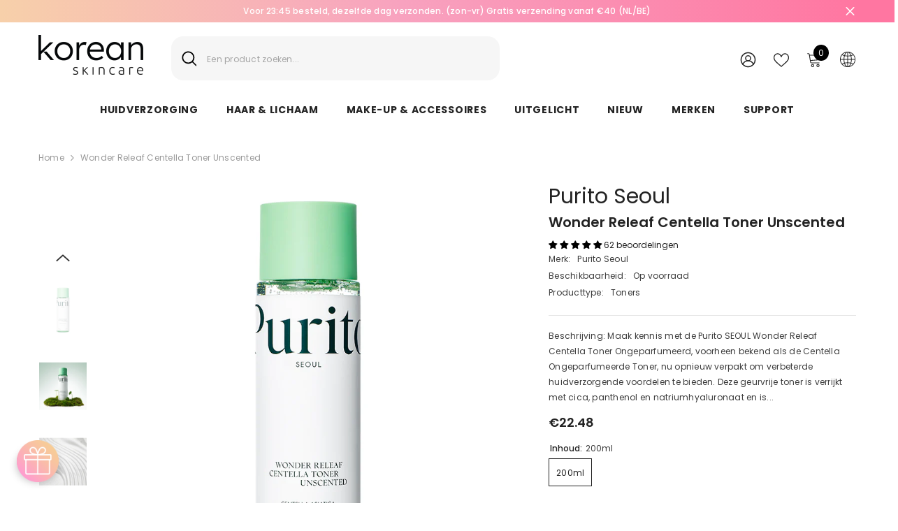

--- FILE ---
content_type: text/html; charset=utf-8
request_url: https://koreanskincare.nl/products/purito-wonder-releaf-centella-toner-unscented?variant=32921262129215&section_id=template--19900694888797__main
body_size: 13615
content:
<div id="shopify-section-template--19900694888797__main" class="shopify-section">

<link href="//koreanskincare.nl/cdn/shop/t/111/assets/component-product.css?v=33638155825170271871696930559" rel="stylesheet" type="text/css" media="all" />
<link href="//koreanskincare.nl/cdn/shop/t/111/assets/component-review.css?v=100129706126506303331696930567" rel="stylesheet" type="text/css" media="all" />
<link href="//koreanskincare.nl/cdn/shop/t/111/assets/component-price.css?v=139205013722916111901696930549" rel="stylesheet" type="text/css" media="all" />
<link href="//koreanskincare.nl/cdn/shop/t/111/assets/component-badge.css?v=20633729062276667811696930480" rel="stylesheet" type="text/css" media="all" />
<link href="//koreanskincare.nl/cdn/shop/t/111/assets/component-rte.css?v=74468535300400368301696930569" rel="stylesheet" type="text/css" media="all" />
<link href="//koreanskincare.nl/cdn/shop/t/111/assets/component-share.css?v=38383599121620234941696930573" rel="stylesheet" type="text/css" media="all" />
<link href="//koreanskincare.nl/cdn/shop/t/111/assets/component-tab.css?v=57604492746316682781696930582" rel="stylesheet" type="text/css" media="all" />
<link href="//koreanskincare.nl/cdn/shop/t/111/assets/component-product-form.css?v=140087122189431595481696930552" rel="stylesheet" type="text/css" media="all" />
<link href="//koreanskincare.nl/cdn/shop/t/111/assets/component-grid.css?v=145745185661792252641697163471" rel="stylesheet" type="text/css" media="all" />




    <style type="text/css">
    #ProductSection-template--19900694888797__main .productView-thumbnail .productView-thumbnail-link:after{
        padding-bottom: 148%;
    }

    #ProductSection-template--19900694888797__main .cursor-wrapper .counter {
        color: #191919;
    }

    #ProductSection-template--19900694888797__main .cursor-wrapper .counter #count-image:before {
        background-color: #191919;
    }

    #ProductSection-template--19900694888797__main .custom-cursor__inner .arrow:before,
    #ProductSection-template--19900694888797__main .custom-cursor__inner .arrow:after {
        background-color: #000000;
    }

    #ProductSection-template--19900694888797__main .tabs-contents .toggleLink,
    #ProductSection-template--19900694888797__main .tabs .tab .tab-title {
        font-size: 18px;
        font-weight: 600;
        text-transform: none;
        padding-top: 15px;
        padding-bottom: 15px;
    }

    

    

    @media (max-width: 550px) {
        #ProductSection-template--19900694888797__main .tabs-contents .toggleLink,
        #ProductSection-template--19900694888797__main .tabs .tab .tab-title {
            font-size: 16px;
        }
    }

    @media (max-width: 767px) {
        #ProductSection-template--19900694888797__main {
            padding-top: 0px;
            padding-bottom: 0px;
        }
    }

    @media (min-width: 1025px) {
        
    }

    @media (min-width: 768px) and (max-width: 1199px) {
        #ProductSection-template--19900694888797__main {
            padding-top: 0px;
            padding-bottom: 0px;
        }
    }

    @media (min-width: 1200px) {
        #ProductSection-template--19900694888797__main {
            padding-top: 0px;
            padding-bottom: 0px;
        }
    }
</style>
<script>
    window.product_inven_array_4752454221887 = {
        
            '32921262129215': '275',
        
    };

    window.selling_array_4752454221887 = {
        
            '32921262129215': 'deny',
        
    };

    window.subtotal = {
        show: true,
        style: 1,
        text: `In winkelmandje- [value]`
    };
  
    window.variant_image_group = 'false';
  
</script><link rel="stylesheet" href="//koreanskincare.nl/cdn/shop/t/111/assets/component-fancybox.css?v=162524859697928915511696930510" media="print" onload="this.media='all'">
    <noscript><link href="//koreanskincare.nl/cdn/shop/t/111/assets/component-fancybox.css?v=162524859697928915511696930510" rel="stylesheet" type="text/css" media="all" /></noscript><div class="product-details product-default" data-section-id="template--19900694888797__main" data-section-type="product" id="ProductSection-template--19900694888797__main" data-has-combo="false" data-image-opo>
    
<div class="productView-moreItem moreItem-breadcrumb "
            style="--spacing-top: 10px;
            --spacing-bottom: 20px;
            --spacing-top-mb: 0px;
            --spacing-bottom-mb: 0px;
            --breadcrumb-bg:rgba(0,0,0,0);
            --breadcrumb-mb-bg: #f6f6f6;
            "
        >
            
                <div class="breadcrumb-bg">
            
                <div class="container-1170">
                    

<link href="//koreanskincare.nl/cdn/shop/t/111/assets/component-breadcrumb.css?v=27908482502108923081696930485" rel="stylesheet" type="text/css" media="all" /><breadcrumb-component class="breadcrumb-container style--line_clamp_1">
        <nav class="breadcrumb breadcrumb-left" role="navigation" aria-label="breadcrumbs">
        <a class="link home-link" href="/">Home</a><span class="separate" aria-hidden="true"><svg xmlns="http://www.w3.org/2000/svg" viewBox="0 0 24 24"><path d="M 7.75 1.34375 L 6.25 2.65625 L 14.65625 12 L 6.25 21.34375 L 7.75 22.65625 L 16.75 12.65625 L 17.34375 12 L 16.75 11.34375 Z"></path></svg></span>
                <span>Wonder Releaf Centella Toner Unscented</span><span class="observe-element" style="width: 1px; height: 1px; background: transparent; display: inline-block; flex-shrink: 0;"></span>
        </nav>
    </breadcrumb-component>
    <script type="text/javascript">
        if (typeof breadcrumbComponentDeclare == 'undefiend') {
            class BreadcrumbComponent extends HTMLElement {
                constructor() {
                    super();
                }

                connectedCallback() {
                    this.firstLink = this.querySelector('.link.home-link')
                    this.lastLink = this.querySelector('.observe-element')
                    this.classList.add('initialized');
                    this.initObservers();
                }

                static createHandler(position = 'first', breadcrumb = null) {
                    const handler = (entries, observer) => {
                        entries.forEach(entry => {
                            if (breadcrumb == null) return observer.disconnect();
                            if (entry.isIntersecting ) {
                                breadcrumb.classList.add(`disable-${position}`);
                            } else {
                                breadcrumb.classList.remove(`disable-${position}`);
                            }
                        })
                    }
                    return handler;
                }

                initObservers() {
                    const scrollToFirstHandler = BreadcrumbComponent.createHandler('first', this);
                    const scrollToLastHandler = BreadcrumbComponent.createHandler('last', this);
                    
                    this.scrollToFirstObserver = new IntersectionObserver(scrollToFirstHandler, { threshold: 1 });
                    this.scrollToLastObserver = new IntersectionObserver(scrollToLastHandler, { threshold: 0.6 });

                    this.scrollToFirstObserver.observe(this.firstLink);
                    this.scrollToLastObserver.observe(this.lastLink);
                }
            }   

            window.addEventListener('load', () => {
                customElements.define('breadcrumb-component', BreadcrumbComponent);
            })

            var breadcrumbComponentDeclare = BreadcrumbComponent;
        }
    </script>
                </div>
            
                </div>
            
        </div>
    
    <div class="container-1170 productView-container">
        <div class="productView halo-productView layout-1 positionMainImage--left productView-sticky" data-product-handle="purito-wonder-releaf-centella-toner-unscented"><div class="productView-top">
                    <div class="halo-productView-left productView-images clearfix" data-image-gallery><div class="cursor-wrapper handleMouseLeave">
                                <div class="custom-cursor custom-cursor__outer">
                                    <div class="custom-cursor custom-cursor__inner">
                                        <span class="arrow arrow-bar fadeIn"></span>
                                    </div>
                                </div>
                            </div><div class="productView-images-wrapper" data-video-popup>
                            <div class="productView-image-wrapper">
<div class="productView-nav style-1 image-fit-unset" 
                                    data-image-gallery-main
                                    data-arrows-desk="false"
                                    data-arrows-mobi="true"
                                    data-counter-mobi="true"
                                    data-media-count="8"
                                ><div class="productView-image productView-image-square fit-unset" data-index="1">
                                                    <div class="productView-img-container product-single__media" data-media-id="48078591459677"
                                                        
                                                    >
                                                        <div 
                                                            class="media" 
                                                             
                                                             data-fancybox="images" href="//koreanskincare.nl/cdn/shop/files/1_7f0bfb8d-1872-424c-bb23-e5db5d22b31c.jpg?v=1710804979" 
                                                        >
                                                            <img id="product-featured-image-48078591459677"
                                                                data-srcset="//koreanskincare.nl/cdn/shop/files/1_7f0bfb8d-1872-424c-bb23-e5db5d22b31c.jpg?v=1710804979"
                                                                
                                                                alt=""
                                                                sizes="auto"
                                                                data-sizes="auto"
                                                                data-main-image
                                                                data-index="1"
                                                                data-cursor-image
                                                                class="lazyload" loading="lazy"
                                                            /><span class="data-lazy-loading"></span></div>
                                                    </div>
                                                </div><div class="productView-image productView-image-square fit-unset" data-index="2">
                                                    <div class="productView-img-container product-single__media" data-media-id="48078591492445"
                                                        
                                                    >
                                                        <div 
                                                            class="media" 
                                                             
                                                             data-fancybox="images" href="//koreanskincare.nl/cdn/shop/files/2_91db9be6-d935-460c-b8a8-4c004495f64b.jpg?v=1710804979" 
                                                        >
                                                            <img id="product-featured-image-48078591492445"
                                                                data-srcset="//koreanskincare.nl/cdn/shop/files/2_91db9be6-d935-460c-b8a8-4c004495f64b.jpg?v=1710804979"
                                                                
                                                                alt=""
                                                                sizes="auto"
                                                                data-sizes="auto"
                                                                data-main-image
                                                                data-index="2"
                                                                data-cursor-image
                                                                class="lazyload" loading="lazy"
                                                            /><span class="data-lazy-loading"></span></div>
                                                    </div>
                                                </div><div class="productView-image productView-image-square fit-unset" data-index="3">
                                                    <div class="productView-img-container product-single__media" data-media-id="48078591525213"
                                                        
                                                    >
                                                        <div 
                                                            class="media" 
                                                             
                                                             data-fancybox="images" href="//koreanskincare.nl/cdn/shop/files/3_08cebaba-cd26-4ae6-b199-28f87b206c55.jpg?v=1712324498" 
                                                        >
                                                            <img id="product-featured-image-48078591525213"
                                                                data-srcset="//koreanskincare.nl/cdn/shop/files/3_08cebaba-cd26-4ae6-b199-28f87b206c55.jpg?v=1712324498"
                                                                
                                                                alt=""
                                                                sizes="auto"
                                                                data-sizes="auto"
                                                                data-main-image
                                                                data-index="3"
                                                                data-cursor-image
                                                                class="lazyload" loading="lazy"
                                                            /><span class="data-lazy-loading"></span></div>
                                                    </div>
                                                </div><div class="productView-image productView-image-square fit-unset" data-index="4">
                                                    <div class="productView-img-container product-single__media" data-media-id="48078591590749"
                                                        
                                                    >
                                                        <div 
                                                            class="media" 
                                                             
                                                             data-fancybox="images" href="//koreanskincare.nl/cdn/shop/files/7_a2c8808d-0e03-41bb-9862-9444005b8b5d.jpg?v=1712324498" 
                                                        >
                                                            <img id="product-featured-image-48078591590749"
                                                                data-srcset="//koreanskincare.nl/cdn/shop/files/7_a2c8808d-0e03-41bb-9862-9444005b8b5d.jpg?v=1712324498"
                                                                
                                                                alt=""
                                                                sizes="auto"
                                                                data-sizes="auto"
                                                                data-main-image
                                                                data-index="4"
                                                                data-cursor-image
                                                                class="lazyload" loading="lazy"
                                                            /><span class="data-lazy-loading"></span></div>
                                                    </div>
                                                </div><div class="productView-image productView-image-square fit-unset" data-index="5">
                                                    <div class="productView-img-container product-single__media" data-media-id="48078593884509"
                                                        
                                                    >
                                                        <div 
                                                            class="media" 
                                                             
                                                             data-fancybox="images" href="//koreanskincare.nl/cdn/shop/files/4_d4b02b47-cea1-40d8-b154-b6ab54e855c5.jpg?v=1712324498" 
                                                        >
                                                            <img id="product-featured-image-48078593884509"
                                                                data-srcset="//koreanskincare.nl/cdn/shop/files/4_d4b02b47-cea1-40d8-b154-b6ab54e855c5.jpg?v=1712324498"
                                                                
                                                                alt=""
                                                                sizes="auto"
                                                                data-sizes="auto"
                                                                data-main-image
                                                                data-index="5"
                                                                data-cursor-image
                                                                class="lazyload" loading="lazy"
                                                            /><span class="data-lazy-loading"></span></div>
                                                    </div>
                                                </div><div class="productView-image productView-image-square fit-unset" data-index="6">
                                                    <div class="productView-img-container product-single__media" data-media-id="48078593917277"
                                                        
                                                    >
                                                        <div 
                                                            class="media" 
                                                             
                                                             data-fancybox="images" href="//koreanskincare.nl/cdn/shop/files/5_63ccd285-4ab7-4eb7-a522-033505a72f54.jpg?v=1712324498" 
                                                        >
                                                            <img id="product-featured-image-48078593917277"
                                                                data-srcset="//koreanskincare.nl/cdn/shop/files/5_63ccd285-4ab7-4eb7-a522-033505a72f54.jpg?v=1712324498"
                                                                
                                                                alt=""
                                                                sizes="auto"
                                                                data-sizes="auto"
                                                                data-main-image
                                                                data-index="6"
                                                                data-cursor-image
                                                                class="lazyload" loading="lazy"
                                                            /><span class="data-lazy-loading"></span></div>
                                                    </div>
                                                </div><div class="productView-image productView-image-square fit-unset" data-index="7">
                                                    <div class="productView-img-container product-single__media" data-media-id="48078591557981"
                                                        
                                                    >
                                                        <div 
                                                            class="media" 
                                                             
                                                             data-fancybox="images" href="//koreanskincare.nl/cdn/shop/files/6_8c4a32ef-b014-4add-b889-5731407007fa.jpg?v=1712324498" 
                                                        >
                                                            <img id="product-featured-image-48078591557981"
                                                                data-srcset="//koreanskincare.nl/cdn/shop/files/6_8c4a32ef-b014-4add-b889-5731407007fa.jpg?v=1712324498"
                                                                
                                                                alt=""
                                                                sizes="auto"
                                                                data-sizes="auto"
                                                                data-main-image
                                                                data-index="7"
                                                                data-cursor-image
                                                                class="lazyload" loading="lazy"
                                                            /><span class="data-lazy-loading"></span></div>
                                                    </div>
                                                </div><div class="productView-image productView-image-square fit-unset" data-index="8">
                                                    <div class="productView-img-container product-single__media" data-media-id="48078591623517"
                                                        
                                                    >
                                                        <div 
                                                            class="media" 
                                                             
                                                             data-fancybox="images" href="//koreanskincare.nl/cdn/shop/files/8_4258d567-633e-41d8-943e-07ce5abd2d40.jpg?v=1710804979" 
                                                        >
                                                            <img id="product-featured-image-48078591623517"
                                                                data-srcset="//koreanskincare.nl/cdn/shop/files/8_4258d567-633e-41d8-943e-07ce5abd2d40.jpg?v=1710804979"
                                                                
                                                                alt=""
                                                                sizes="auto"
                                                                data-sizes="auto"
                                                                data-main-image
                                                                data-index="8"
                                                                data-cursor-image
                                                                class="lazyload" loading="lazy"
                                                            /><span class="data-lazy-loading"></span></div>
                                                    </div>
                                                </div></div><div class="productView-videoPopup"></div><div class="productView-iconZoom">
                                        <svg  class="icon icon-zoom-1" xmlns="http://www.w3.org/2000/svg" aria-hidden="true" focusable="false" role="presentation" viewBox="0 0 448 512"><path d="M416 176V86.63L246.6 256L416 425.4V336c0-8.844 7.156-16 16-16s16 7.156 16 16v128c0 8.844-7.156 16-16 16h-128c-8.844 0-16-7.156-16-16s7.156-16 16-16h89.38L224 278.6L54.63 448H144C152.8 448 160 455.2 160 464S152.8 480 144 480h-128C7.156 480 0 472.8 0 464v-128C0 327.2 7.156 320 16 320S32 327.2 32 336v89.38L201.4 256L32 86.63V176C32 184.8 24.84 192 16 192S0 184.8 0 176v-128C0 39.16 7.156 32 16 32h128C152.8 32 160 39.16 160 48S152.8 64 144 64H54.63L224 233.4L393.4 64H304C295.2 64 288 56.84 288 48S295.2 32 304 32h128C440.8 32 448 39.16 448 48v128C448 184.8 440.8 192 432 192S416 184.8 416 176z"></path></svg>
                                    </div></div><div class="productView-thumbnail-wrapper">
                                    <div class="productView-for clearfix" data-max-thumbnail-to-show="4"><div class="productView-thumbnail" data-media-id="template--19900694888797__main-48078591459677">
                                                        <div class="productView-thumbnail-link" data-image="//koreanskincare.nl/cdn/shop/files/1_7f0bfb8d-1872-424c-bb23-e5db5d22b31c_large.jpg?v=1710804979">
                                                            <img srcset="//koreanskincare.nl/cdn/shop/files/1_7f0bfb8d-1872-424c-bb23-e5db5d22b31c_compact.jpg?v=1710804979" src="//koreanskincare.nl/cdn/shop/files/1_7f0bfb8d-1872-424c-bb23-e5db5d22b31c_compact.jpg?v=1710804979" alt="Wonder Releaf Centella Toner Unscented"  /></div>
                                                    </div><div class="productView-thumbnail" data-media-id="template--19900694888797__main-48078591492445">
                                                        <div class="productView-thumbnail-link" data-image="//koreanskincare.nl/cdn/shop/files/2_91db9be6-d935-460c-b8a8-4c004495f64b_large.jpg?v=1710804979">
                                                            <img srcset="//koreanskincare.nl/cdn/shop/files/2_91db9be6-d935-460c-b8a8-4c004495f64b_compact.jpg?v=1710804979" src="//koreanskincare.nl/cdn/shop/files/2_91db9be6-d935-460c-b8a8-4c004495f64b_compact.jpg?v=1710804979" alt="Wonder Releaf Centella Toner Unscented"  /></div>
                                                    </div><div class="productView-thumbnail" data-media-id="template--19900694888797__main-48078591525213">
                                                        <div class="productView-thumbnail-link" data-image="//koreanskincare.nl/cdn/shop/files/3_08cebaba-cd26-4ae6-b199-28f87b206c55_large.jpg?v=1712324498">
                                                            <img srcset="//koreanskincare.nl/cdn/shop/files/3_08cebaba-cd26-4ae6-b199-28f87b206c55_compact.jpg?v=1712324498" src="//koreanskincare.nl/cdn/shop/files/3_08cebaba-cd26-4ae6-b199-28f87b206c55_compact.jpg?v=1712324498" alt="Wonder Releaf Centella Toner Unscented"  /></div>
                                                    </div><div class="productView-thumbnail" data-media-id="template--19900694888797__main-48078591590749">
                                                        <div class="productView-thumbnail-link" data-image="//koreanskincare.nl/cdn/shop/files/7_a2c8808d-0e03-41bb-9862-9444005b8b5d_large.jpg?v=1712324498">
                                                            <img srcset="//koreanskincare.nl/cdn/shop/files/7_a2c8808d-0e03-41bb-9862-9444005b8b5d_compact.jpg?v=1712324498" src="//koreanskincare.nl/cdn/shop/files/7_a2c8808d-0e03-41bb-9862-9444005b8b5d_compact.jpg?v=1712324498" alt="Wonder Releaf Centella Toner Unscented"  /></div>
                                                    </div><div class="productView-thumbnail" data-media-id="template--19900694888797__main-48078593884509">
                                                        <div class="productView-thumbnail-link" data-image="//koreanskincare.nl/cdn/shop/files/4_d4b02b47-cea1-40d8-b154-b6ab54e855c5_large.jpg?v=1712324498">
                                                            <img data-srcset="//koreanskincare.nl/cdn/shop/files/4_d4b02b47-cea1-40d8-b154-b6ab54e855c5_compact.jpg?v=1712324498"  alt="Wonder Releaf Centella Toner Unscented" class="lazyload" loading="lazy" /><span class="data-lazy-loading"></span></div>
                                                    </div><div class="productView-thumbnail" data-media-id="template--19900694888797__main-48078593917277">
                                                        <div class="productView-thumbnail-link" data-image="//koreanskincare.nl/cdn/shop/files/5_63ccd285-4ab7-4eb7-a522-033505a72f54_large.jpg?v=1712324498">
                                                            <img data-srcset="//koreanskincare.nl/cdn/shop/files/5_63ccd285-4ab7-4eb7-a522-033505a72f54_compact.jpg?v=1712324498"  alt="Wonder Releaf Centella Toner Unscented" class="lazyload" loading="lazy" /><span class="data-lazy-loading"></span></div>
                                                    </div><div class="productView-thumbnail" data-media-id="template--19900694888797__main-48078591557981">
                                                        <div class="productView-thumbnail-link" data-image="//koreanskincare.nl/cdn/shop/files/6_8c4a32ef-b014-4add-b889-5731407007fa_large.jpg?v=1712324498">
                                                            <img data-srcset="//koreanskincare.nl/cdn/shop/files/6_8c4a32ef-b014-4add-b889-5731407007fa_compact.jpg?v=1712324498"  alt="Wonder Releaf Centella Toner Unscented" class="lazyload" loading="lazy" /><span class="data-lazy-loading"></span></div>
                                                    </div><div class="productView-thumbnail" data-media-id="template--19900694888797__main-48078591623517">
                                                        <div class="productView-thumbnail-link" data-image="//koreanskincare.nl/cdn/shop/files/8_4258d567-633e-41d8-943e-07ce5abd2d40_large.jpg?v=1710804979">
                                                            <img data-srcset="//koreanskincare.nl/cdn/shop/files/8_4258d567-633e-41d8-943e-07ce5abd2d40_compact.jpg?v=1710804979"  alt="Wonder Releaf Centella Toner Unscented" class="lazyload" loading="lazy" /><span class="data-lazy-loading"></span></div>
                                                    </div></div>
                                </div></div>
                    </div>
                    <div class="halo-productView-right productView-details clearfix">
                        <div class="productView-product clearfix"><div class="productView-moreItem"
                                            style="--spacing-top: 0px;
                                            --spacing-bottom: 5px"
                                        >
                                            <div class="product__vendor" 
    style="--fontsize-text:30px;
    --color-title: #232323;
    --text-transform: normal" 
><a href="/collections/purito-seoul" title="Purito Seoul">Purito Seoul</a>
</div>
                                        </div><div class="productView-moreItem"
                                            style="--spacing-top: 0px;
                                            --spacing-bottom: 10px"
                                        >
                                            <h1 class="productView-title" style="--color-title: #232323;--fontsize-text: 20px;--fontsize-mb-text: 18px;"><span>Wonder Releaf Centella Toner Unscented</span></h1>
                                        </div><div id="shopify-block-AbnVzMTZtdnFxTUs1b__60dcbeeb-274e-432c-ae10-b2aec08d084c" class="shopify-block shopify-app-block">
<div class='jdgm-widget jdgm-preview-badge'
    data-id='4752454221887'
    data-template='manual-installation'>
  <div style='display:none' class='jdgm-prev-badge' data-average-rating='4.84' data-number-of-reviews='62' data-number-of-questions='0'> <span class='jdgm-prev-badge__stars' data-score='4.84' tabindex='0' aria-label='4.84 stars' role='button'> <span class='jdgm-star jdgm--on'></span><span class='jdgm-star jdgm--on'></span><span class='jdgm-star jdgm--on'></span><span class='jdgm-star jdgm--on'></span><span class='jdgm-star jdgm--on'></span> </span> <span class='jdgm-prev-badge__text'> 62 reviews </span> </div>
</div>




</div>
<div class="productView-moreItem"
                                                style="--spacing-top: 0px;
                                                --spacing-bottom: 18px"
                                            >
                                                <div class="productView-info has-border-bottom" style="--color-border: #e6e6e6"><div class="productView-info-item">
            <span class="productView-info-name">
                Merk:
            </span>
            <span class="productView-info-value"><a href="/collections/purito-seoul" title="Purito Seoul">Purito Seoul</a>
            </span>
        </div><div class="productView-info-item" data-inventory data-stock-level="none">
            <span class="productView-info-name">
                Beschikbaarheid:
            </span>
            <span class="productView-info-value">
                

                        Op voorraad

            </span>
        </div><div class="productView-info-item">
            <span class="productView-info-name">
                Producttype:
            </span>
            <span class="productView-info-value">
                Toners
            </span>
        </div></div>
                                            </div><div class="productView-moreItem"
                                            style="--spacing-top: 0px;
                                            --spacing-bottom: 12px"
                                        >
                                            <div class="productView-desc halo-text-format" 
        style="--color-text: #3c3c3c;
        --fontsize-text: 12px"
    >
        Beschrijving: Maak kennis met de Purito SEOUL Wonder Releaf Centella Toner Ongeparfumeerd, voorheen bekend als de Centella Ongeparfumeerde Toner, nu opnieuw verpakt om verbeterde huidverzorgende voordelen te bieden. Deze geurvrije toner is verrijkt met cica, panthenol en natriumhyaluronaat en is...
    </div>
                                        </div>
                                        <div class="productView-moreItem"
                                            style="--spacing-top: 0px;
                                            --spacing-bottom: 17px;
                                            --fontsize-text: 18px"
                                        >
                                            
                                                <div class="productView-price no-js-hidden clearfix" id="product-price-4752454221887"><div
  class="
    price price--medium"
>
  <dl><div class="price__regular"><dd class="price__last">
        <span class="price-item price-item--regular"><span class=money>€22.48</span></span>
      </dd>
    </div>
    <div class="price__sale"><dd class="price__compare">
        <s class="price-item price-item--regular"><span class="money"><span class=money>€22.48</span></span></s>
      </dd><dd class="price__last">
        <span class="price-item price-item--sale"><span class=money>€22.48</span></span>
      </dd></div>
    <small class="unit-price caption hidden">
      <dt class="visually-hidden">Unit price</dt>
      <dd class="price__last">
        <span></span
        ><span aria-hidden="true">/</span
        ><span class="visually-hidden">&nbsp;per&nbsp;</span
        ><span></span>
      </dd>
    </small>
  </dl>
</div>
</div>
                                            
                                        </div>
                                            <div class="productView-moreItem"
                                                style="--spacing-top: 0px;
                                                --spacing-bottom: 0px"
                                            >
                                                <div class="productView-options" style="--color-border: #e6e6e6"><div class="productView-variants halo-productOptions" id="product-option-4752454221887"  data-type="button"><variant-radios class="no-js-hidden product-option has-default" data-product="4752454221887" data-section="template--19900694888797__main" data-url="/products/purito-wonder-releaf-centella-toner-unscented"><fieldset class="js product-form__input clearfix" data-product-attribute="set-rectangle" data-option-index="0">
                            <legend class="form__label">
                                Inhoud:
                                <span data-header-option>
                                    200ml
                                </span>
                            </legend><input class="product-form__radio" type="radio" id="option-4752454221887-Inhoud-0"
                                        name="Inhoud"
                                        value="200ml"
                                        checked
                                        
                                        data-variant-id="32921262129215"
                                    ><label class="product-form__label available" for="option-4752454221887-Inhoud-0" data-variant-id="32921262129215">
                                            <span class="text">200ml</span>
                                        </label></fieldset><script type="application/json">
                        [{"id":32921262129215,"title":"200ml","option1":"200ml","option2":null,"option3":null,"sku":"PU007406","requires_shipping":true,"taxable":true,"featured_image":null,"available":true,"name":"Wonder Releaf Centella Toner Unscented - 200ml","public_title":"200ml","options":["200ml"],"price":2248,"weight":100,"compare_at_price":2248,"inventory_management":"shopify","barcode":"8809563100347","requires_selling_plan":false,"selling_plan_allocations":[],"quantity_rule":{"min":1,"max":null,"increment":1}}]
                    </script>
                </variant-radios></div>
        <noscript>
            <div class="product-form__input">
                <label class="form__label" for="Variants-template--19900694888797__main">
                    Product variants
                </label>
                <div class="select">
                <select name="id" id="Variants-template--19900694888797__main" class="select__select" form="product-form"><option
                            selected="selected"
                            
                            value="32921262129215"
                        >
                            200ml

                            - €22.48
                        </option></select>
            </div>
          </div>
        </noscript></div>
                                            </div>
                                        

<div class="productView-moreItem"
                                                    style="--spacing-top: 0px;
                                                    --spacing-bottom: 15px"
                                                >
                                                    <div class="quantity_selector">
                                                        <quantity-input class="productView-quantity quantity__group quantity__group--2 quantity__style--1 clearfix">
	    <label class="form-label quantity__label" for="quantity-4752454221887-2">
	        Aantal:
	    </label>
	    <div class="quantity__container">
		    <button type="button" name="minus" class="minus btn-quantity">
		    	<span class="visually-hidden">Decrease quantity for Wonder Releaf Centella Toner Unscented</span>
		    </button>
		    <input class="form-input quantity__input" type="number" name="quantity" min="1" value="1" inputmode="numeric" pattern="[0-9]*" id="quantity-4752454221887-2" data-product="4752454221887" data-price="2248">
		    <button type="button" name="plus" class="plus btn-quantity">
		    	<span class="visually-hidden">Increase quantity for Wonder Releaf Centella Toner Unscented</span>
		    </button>
	    </div>
	</quantity-input>
                                                    </div><div class="productView-subtotal">
                                                            <span class="text">Subtotaal: </span>
                                                            <span class="money-subtotal"><span class="money"><span class=money>€22.48</span></span></span>
                                                        </div></div>

                                            <div class="productView-moreItem"
                                                style="--spacing-top: 0px;
                                                --spacing-bottom: 22px"
                                            >
                                                <div class="productView-perks"></div>
                                            </div>
                                        

                                            <div class="productView-moreItem"
                                                style="--spacing-top: 0px;
                                                --spacing-bottom: 15px"
                                            >
                                                <div class="productView-buttons"><form method="post" action="/cart/add" id="product-form-installment-4752454221887" accept-charset="UTF-8" class="installment caption-large" enctype="multipart/form-data"><input type="hidden" name="form_type" value="product" /><input type="hidden" name="utf8" value="✓" /><input type="hidden" name="id" value="32921262129215">
        
<input type="hidden" name="product-id" value="4752454221887" /><input type="hidden" name="section-id" value="template--19900694888797__main" /></form><product-form class="productView-form product-form"><form method="post" action="/cart/add" id="product-form-4752454221887" accept-charset="UTF-8" class="form" enctype="multipart/form-data" novalidate="novalidate" data-type="add-to-cart-form"><input type="hidden" name="form_type" value="product" /><input type="hidden" name="utf8" value="✓" /><div class="productView-group"><div class="pvGroup-row"><quantity-input class="productView-quantity quantity__group quantity__group--1 quantity__style--1 clearfix hidden">
	    <label class="form-label quantity__label" for="quantity-4752454221887">
	        Aantal:
	    </label>
	    <div class="quantity__container">
		    <button type="button" name="minus" class="minus btn-quantity">
		    	<span class="visually-hidden">Decrease quantity for Wonder Releaf Centella Toner Unscented</span>
		    </button>
		    <input class="form-input quantity__input" type="number" name="quantity" min="1" value="1" inputmode="numeric" pattern="[0-9]*" id="quantity-4752454221887" data-product="4752454221887" data-price="2248">
		    <button type="button" name="plus" class="plus btn-quantity">
		    	<span class="visually-hidden">Increase quantity for Wonder Releaf Centella Toner Unscented</span>
		    </button>
	    </div>
	</quantity-input>
<div class="productView-groupTop">
                        <div class="productView-action" style="--atc-color: #ffffff;--atc-bg-color: #232323;--atc-border-color: rgba(0,0,0,0);--atc-color-hover: #232323;--atc-bg-color-hover: linear-gradient(315deg, rgba(255, 197, 225, 1) 3%, rgba(255, 232, 199, 1) 98%, rgba(215, 204, 250, 1) 100%);--atc-border-color-hover: rgba(0,0,0,0)">
                            <input type="hidden" name="id" value="32921262129215">
                            <div class="product-form__buttons"><button type="submit" name="add" data-btn-addToCart data-inventory-quantity="275" data-available="false" class="product-form__submit button button--primary an-none button-text-change" id="product-add-to-cart">In winkelmandje
</button></div>
                        </div>
                      




    























<div id="flits-wishlist-dom" class="filts-wishlist-product-style flits-wishlist-button-style " style="display:none;">
  <a class="flits-wls-button flits-wls-two flits-wls-inactive flits-wls-desktop flits-wls-button-secondary flits-wls-button-full-width" data-flits-product-id="4752454221887" data-flits-product-title="Wonder Releaf Centella Toner Unscented" data-flits-product-handle="purito-wonder-releaf-centella-toner-unscented" data-flits-product-image="//koreanskincare.nl/cdn/shop/files/1_7f0bfb8d-1872-424c-bb23-e5db5d22b31c_small.jpg?v=1710804979" data-flits-customer-id="" data-flits-customer-email="" data-tippy-content="Toevoegen aan Wensenlijst">
    <div class="flits-wls-icon-with-text ">
      <div class="flits-wls-icon-with-text-icon">
        <div class="flits-btn-effect">
          



    






<svg class="flits-wls-heart-full flits-wls-icon-svg flits-wls-icon-svg-color-blue" viewBox="0 0 24 24" width="24" height="24" stroke="currentColor" stroke-width="2" fill="none" stroke-linecap="round" stroke-linejoin="round" class="css-i6dzq1"><path d="M20.84 4.61a5.5 5.5 0 0 0-7.78 0L12 5.67l-1.06-1.06a5.5 5.5 0 0 0-7.78 7.78l1.06 1.06L12 21.23l7.78-7.78 1.06-1.06a5.5 5.5 0 0 0 0-7.78z"></path></svg>
    
  

          <div class="flits-wls-effect-group">
            <span class="flits-wls-effect"></span>
            <span class="flits-wls-effect"></span>
            <span class="flits-wls-effect"></span>
            <span class="flits-wls-effect"></span>
            <span class="flits-wls-effect"></span>
          </div>
        </div>
      </div>
      <div class="flits-wls-icon-with-text-text">
        




Toevoegen aan Wensenlijst
    
  
  

      </div>
    </div>
  </a>
  <a class="flits-wls-count-btn">551</a>
</div>
    
  
</div>
                </div></div><input type="hidden" name="product-id" value="4752454221887" /><input type="hidden" name="section-id" value="template--19900694888797__main" /></form></product-form></div>
                                            </div>
                                        
                                        
</div>
                    </div>
                </div>
<link href="//koreanskincare.nl/cdn/shop/t/111/assets/component-sticky-add-to-cart.css?v=69113619301122587791696930581" rel="stylesheet" type="text/css" media="all" />
                    <sticky-add-to-cart class="productView-stickyCart style-1" data-sticky-add-to-cart>
    <div class="container-1170">
        <a href="javascript:void(0)" class="sticky-product-close close" data-close-sticky-add-to-cart>
            <svg xmlns="http://www.w3.org/2000/svg" viewBox="0 0 48 48" ><path d="M 38.982422 6.9707031 A 2.0002 2.0002 0 0 0 37.585938 7.5859375 L 24 21.171875 L 10.414062 7.5859375 A 2.0002 2.0002 0 0 0 8.9785156 6.9804688 A 2.0002 2.0002 0 0 0 7.5859375 10.414062 L 21.171875 24 L 7.5859375 37.585938 A 2.0002 2.0002 0 1 0 10.414062 40.414062 L 24 26.828125 L 37.585938 40.414062 A 2.0002 2.0002 0 1 0 40.414062 37.585938 L 26.828125 24 L 40.414062 10.414062 A 2.0002 2.0002 0 0 0 38.982422 6.9707031 z"/></svg>
        </a>
        <div class="sticky-product-wrapper">
            <div class="sticky-product clearfix"><div class="sticky-left">
                    <div class="sticky-image" data-image-sticky-add-to-cart>
                        <img srcset="//koreanskincare.nl/cdn/shop/files/1_7f0bfb8d-1872-424c-bb23-e5db5d22b31c_1200x.jpg?v=1710804979" src="//koreanskincare.nl/cdn/shop/files/1_7f0bfb8d-1872-424c-bb23-e5db5d22b31c_1200x.jpg?v=1710804979" alt="Wonder Releaf Centella Toner Unscented" sizes="1200px" loading="lazy">
                    </div>
                    
                        <div class="sticky-info"><h4 class="sticky-title">
                                Wonder Releaf Centella Toner Unscented
                            </h4>
                            
                                
                                
                                <div class="sticky-price has-compare-price">
                                    
                                        <s class="money-compare-price" data-compare-price="2248"><span class="money"><span class=money>€22.48</span></span></s>
                                    
                                    <span class="money-subtotal"><span class="money"><span class=money>€22.48</span></span></span>
                                </div>
                            
                        </div>
                    
                </div>
                <div class="sticky-right sticky-content">
                    
<div class="sticky-options">
                                <variant-sticky-selects class="no-js-hidden product-option has-default" data-product="4752454221887" data-section="template--19900694888797__main" data-url="/products/purito-wonder-releaf-centella-toner-unscented">
                                    <div class="form__select select">
                                        <label class="form__label hiddenLabels" for="stick-variant-4752454221887">
                                            Choose Options
                                        </label>
                                        <select id="stick-variant-4752454221887"
                                            class="select__select"
                                            name="stick-variant-4752454221887"
                                        ><option value="32921262129215" selected="selected">
                                                    200ml
                                                    
</option></select>
                                    </div>
                                    <script type="application/json">
                                        [{"id":32921262129215,"title":"200ml","option1":"200ml","option2":null,"option3":null,"sku":"PU007406","requires_shipping":true,"taxable":true,"featured_image":null,"available":true,"name":"Wonder Releaf Centella Toner Unscented - 200ml","public_title":"200ml","options":["200ml"],"price":2248,"weight":100,"compare_at_price":2248,"inventory_management":"shopify","barcode":"8809563100347","requires_selling_plan":false,"selling_plan_allocations":[],"quantity_rule":{"min":1,"max":null,"increment":1}}]
                                    </script>
                                </variant-sticky-selects>
                            </div><div class="sticky-actions"><form method="post" action="/cart/add" id="product-form-sticky-4752454221887" accept-charset="UTF-8" class="form" enctype="multipart/form-data" novalidate="novalidate" data-type="add-to-cart-form"><input type="hidden" name="form_type" value="product" /><input type="hidden" name="utf8" value="✓" />
                            <input type="hidden" name="id" value="32921262129215"><quantity-input class="productView-quantity quantity__group quantity__group--3 quantity__style--1 clearfix">
	    <label class="form-label quantity__label" for="quantity-4752454221887-3">
	        Aantal:
	    </label>
	    <div class="quantity__container">
		    <button type="button" name="minus" class="minus btn-quantity">
		    	<span class="visually-hidden">Decrease quantity for Wonder Releaf Centella Toner Unscented</span>
		    </button>
		    <input class="form-input quantity__input" type="number" name="quantity" min="1" value="1" inputmode="numeric" pattern="[0-9]*" id="quantity-4752454221887-3" data-product="4752454221887" data-price="2248">
		    <button type="button" name="plus" class="plus btn-quantity">
		    	<span class="visually-hidden">Increase quantity for Wonder Releaf Centella Toner Unscented</span>
		    </button>
	    </div>
	</quantity-input>
<button
                                        type="submit"
                                        name="add"
                                        data-btn-addToCart
                                        class="product-form__submit button button--primary"
                                        id="product-sticky-add-to-cart">In winkelmandje
</button>
                                
<input type="hidden" name="product-id" value="4752454221887" /><input type="hidden" name="section-id" value="template--19900694888797__main" /></form>
                        
                            <div class="empty-add-cart-button-wrapper"><quantity-input class="productView-quantity quantity__group quantity__group--3 quantity__style--1 clearfix">
	    <label class="form-label quantity__label" for="quantity-4752454221887-3">
	        Aantal:
	    </label>
	    <div class="quantity__container">
		    <button type="button" name="minus" class="minus btn-quantity">
		    	<span class="visually-hidden">Decrease quantity for Wonder Releaf Centella Toner Unscented</span>
		    </button>
		    <input class="form-input quantity__input" type="number" name="quantity" min="1" value="1" inputmode="numeric" pattern="[0-9]*" id="quantity-4752454221887-3" data-product="4752454221887" data-price="2248">
		    <button type="button" name="plus" class="plus btn-quantity">
		    	<span class="visually-hidden">Increase quantity for Wonder Releaf Centella Toner Unscented</span>
		    </button>
	    </div>
	</quantity-input>
<button
                                        class="product-form__submit button button--primary"
                                        id="show-sticky-product">
                                            In winkelmandje
                                    </button>
                            </div>
                        
                    </div><div class="sticky-wishlist clearfix">
                            <a data-wishlist href="#" data-wishlist-handle="purito-wonder-releaf-centella-toner-unscented" data-product-id="4752454221887">
                                <span class="visually-hidden">
                                    Toevoegen aan Wensenlijst
                                </span>
                                <svg xmlns="http://www.w3.org/2000/svg" viewBox="0 0 32 32" aria-hidden="true" focusable="false" role="presentation" class="icon icon-wishlist"><path d="M 9.5 5 C 5.363281 5 2 8.402344 2 12.5 C 2 13.929688 2.648438 15.167969 3.25 16.0625 C 3.851563 16.957031 4.46875 17.53125 4.46875 17.53125 L 15.28125 28.375 L 16 29.09375 L 16.71875 28.375 L 27.53125 17.53125 C 27.53125 17.53125 30 15.355469 30 12.5 C 30 8.402344 26.636719 5 22.5 5 C 19.066406 5 16.855469 7.066406 16 7.9375 C 15.144531 7.066406 12.933594 5 9.5 5 Z M 9.5 7 C 12.488281 7 15.25 9.90625 15.25 9.90625 L 16 10.75 L 16.75 9.90625 C 16.75 9.90625 19.511719 7 22.5 7 C 25.542969 7 28 9.496094 28 12.5 C 28 14.042969 26.125 16.125 26.125 16.125 L 16 26.25 L 5.875 16.125 C 5.875 16.125 5.390625 15.660156 4.90625 14.9375 C 4.421875 14.214844 4 13.273438 4 12.5 C 4 9.496094 6.457031 7 9.5 7 Z"/></svg>
                            </a>
                        </div></div>
            </div>
        </div>
        <a href="javascript:void(0)" class="sticky-product-expand" data-expand-sticky-add-to-cart>
            <svg xmlns="http://www.w3.org/2000/svg" viewBox="0 0 32 32" class="icon icon-cart stroke-w-0" aria-hidden="true" focusable="false" role="presentation" xmlns="http://www.w3.org/2000/svg"><path d="M 16 3 C 13.253906 3 11 5.253906 11 8 L 11 9 L 6.0625 9 L 6 9.9375 L 5 27.9375 L 4.9375 29 L 27.0625 29 L 27 27.9375 L 26 9.9375 L 25.9375 9 L 21 9 L 21 8 C 21 5.253906 18.746094 3 16 3 Z M 16 5 C 17.65625 5 19 6.34375 19 8 L 19 9 L 13 9 L 13 8 C 13 6.34375 14.34375 5 16 5 Z M 7.9375 11 L 11 11 L 11 14 L 13 14 L 13 11 L 19 11 L 19 14 L 21 14 L 21 11 L 24.0625 11 L 24.9375 27 L 7.0625 27 Z"/></svg>
        </a>
    </div>
    
    
        <div class="no-js-hidden product-option has-default sticky-product-mobile" data-product="4752454221887" data-section="template--19900694888797__main" data-url="/products/purito-wonder-releaf-centella-toner-unscented">
            <div class="sticky-product-mobile-header">
                <a href="javascript:void(0)" class="sticky-product-close close" data-close-sticky-mobile>
                    <svg xmlns="http://www.w3.org/2000/svg" version="1.0" viewBox="0 0 256.000000 256.000000" preserveAspectRatio="xMidYMid meet" ><g transform="translate(0.000000,256.000000) scale(0.100000,-0.100000)" fill="#000000" stroke="none"><path d="M34 2526 c-38 -38 -44 -76 -18 -116 9 -14 265 -274 568 -577 l551 -553 -551 -553 c-303 -303 -559 -563 -568 -577 -26 -40 -20 -78 18 -116 38 -38 76 -44 116 -18 14 9 274 265 578 568 l552 551 553 -551 c303 -303 563 -559 577 -568 40 -26 78 -20 116 18 38 38 44 76 18 116 -9 14 -265 274 -568 578 l-551 552 551 553 c303 303 559 563 568 577 26 40 20 78 -18 116 -38 38 -76 44 -116 18 -14 -9 -274 -265 -577 -568 l-553 -551 -552 551 c-304 303 -564 559 -578 568 -40 26 -78 20 -116 -18z"/></g></svg>
                </a>
            </div>
            <div class="sticky-product-mobile-content halo-productView-mobile">
                <div class="productView-thumbnail-wrapper is-hidden-desktop">
                    <div class="productView-for mobile clearfix" data-max-thumbnail-to-show="2"><div class="productView-thumbnail filter-wonder-releaf-centella-toner-unscented" data-media-id="template--19900694888797__main-48078591459677">
                                        <div class="productView-thumbnail-link animated-loading" data-image="//koreanskincare.nl/cdn/shop/files/1_7f0bfb8d-1872-424c-bb23-e5db5d22b31c_1024x1024.jpg?v=1710804979">
                                            <img src="//koreanskincare.nl/cdn/shop/files/1_7f0bfb8d-1872-424c-bb23-e5db5d22b31c.jpg?v=1710804979" alt="Wonder Releaf Centella Toner Unscented" title="Wonder Releaf Centella Toner Unscented" loading="lazy" />
                                        </div>
                                    </div><div class="productView-thumbnail filter-wonder-releaf-centella-toner-unscented" data-media-id="template--19900694888797__main-48078591492445">
                                        <div class="productView-thumbnail-link animated-loading" data-image="//koreanskincare.nl/cdn/shop/files/2_91db9be6-d935-460c-b8a8-4c004495f64b_1024x1024.jpg?v=1710804979">
                                            <img src="//koreanskincare.nl/cdn/shop/files/2_91db9be6-d935-460c-b8a8-4c004495f64b.jpg?v=1710804979" alt="Wonder Releaf Centella Toner Unscented" title="Wonder Releaf Centella Toner Unscented" loading="lazy" />
                                        </div>
                                    </div><div class="productView-thumbnail filter-wonder-releaf-centella-toner-unscented" data-media-id="template--19900694888797__main-48078591525213">
                                        <div class="productView-thumbnail-link animated-loading" data-image="//koreanskincare.nl/cdn/shop/files/3_08cebaba-cd26-4ae6-b199-28f87b206c55_1024x1024.jpg?v=1712324498">
                                            <img src="//koreanskincare.nl/cdn/shop/files/3_08cebaba-cd26-4ae6-b199-28f87b206c55.jpg?v=1712324498" alt="Wonder Releaf Centella Toner Unscented" title="Wonder Releaf Centella Toner Unscented" loading="lazy" />
                                        </div>
                                    </div><div class="productView-thumbnail filter-wonder-releaf-centella-toner-unscented" data-media-id="template--19900694888797__main-48078591590749">
                                        <div class="productView-thumbnail-link animated-loading" data-image="//koreanskincare.nl/cdn/shop/files/7_a2c8808d-0e03-41bb-9862-9444005b8b5d_1024x1024.jpg?v=1712324498">
                                            <img src="//koreanskincare.nl/cdn/shop/files/7_a2c8808d-0e03-41bb-9862-9444005b8b5d.jpg?v=1712324498" alt="Wonder Releaf Centella Toner Unscented" title="Wonder Releaf Centella Toner Unscented" loading="lazy" />
                                        </div>
                                    </div><div class="productView-thumbnail filter-wonder-releaf-centella-toner-unscented" data-media-id="template--19900694888797__main-48078593884509">
                                        <div class="productView-thumbnail-link animated-loading" data-image="//koreanskincare.nl/cdn/shop/files/4_d4b02b47-cea1-40d8-b154-b6ab54e855c5_1024x1024.jpg?v=1712324498">
                                            <img src="//koreanskincare.nl/cdn/shop/files/4_d4b02b47-cea1-40d8-b154-b6ab54e855c5.jpg?v=1712324498" alt="Wonder Releaf Centella Toner Unscented" title="Wonder Releaf Centella Toner Unscented" loading="lazy" />
                                        </div>
                                    </div><div class="productView-thumbnail filter-wonder-releaf-centella-toner-unscented" data-media-id="template--19900694888797__main-48078593917277">
                                        <div class="productView-thumbnail-link animated-loading" data-image="//koreanskincare.nl/cdn/shop/files/5_63ccd285-4ab7-4eb7-a522-033505a72f54_1024x1024.jpg?v=1712324498">
                                            <img src="//koreanskincare.nl/cdn/shop/files/5_63ccd285-4ab7-4eb7-a522-033505a72f54.jpg?v=1712324498" alt="Wonder Releaf Centella Toner Unscented" title="Wonder Releaf Centella Toner Unscented" loading="lazy" />
                                        </div>
                                    </div><div class="productView-thumbnail filter-wonder-releaf-centella-toner-unscented" data-media-id="template--19900694888797__main-48078591557981">
                                        <div class="productView-thumbnail-link animated-loading" data-image="//koreanskincare.nl/cdn/shop/files/6_8c4a32ef-b014-4add-b889-5731407007fa_1024x1024.jpg?v=1712324498">
                                            <img src="//koreanskincare.nl/cdn/shop/files/6_8c4a32ef-b014-4add-b889-5731407007fa.jpg?v=1712324498" alt="Wonder Releaf Centella Toner Unscented" title="Wonder Releaf Centella Toner Unscented" loading="lazy" />
                                        </div>
                                    </div><div class="productView-thumbnail filter-wonder-releaf-centella-toner-unscented" data-media-id="template--19900694888797__main-48078591623517">
                                        <div class="productView-thumbnail-link animated-loading" data-image="//koreanskincare.nl/cdn/shop/files/8_4258d567-633e-41d8-943e-07ce5abd2d40_1024x1024.jpg?v=1710804979">
                                            <img src="//koreanskincare.nl/cdn/shop/files/8_4258d567-633e-41d8-943e-07ce5abd2d40.jpg?v=1710804979" alt="Wonder Releaf Centella Toner Unscented" title="Wonder Releaf Centella Toner Unscented" loading="lazy" />
                                        </div>
                                    </div></div>
                </div>
                <div class="sticky-info"><h4 class="sticky-title">
                        Wonder Releaf Centella Toner Unscented
                    </h4>
                        
                        <div class="sticky-price has-compare-price">
                            
                                <s class="money-compare-price" data-compare-price="2248"><span class=money>€22.48</span></s>
                            
                            <span class="money-subtotal"><span class="money"><span class=money>€22.48</span></span></span>
                        </div></div>
                <link rel="stylesheet" href="//koreanskincare.nl/cdn/shop/t/111/assets/component-sticky-add-to-cart-mobile.css?v=41140991570253825931696930580" media="print" onload="this.media='all'">
<noscript><link href="//koreanskincare.nl/cdn/shop/t/111/assets/component-sticky-add-to-cart-mobile.css?v=41140991570253825931696930580" rel="stylesheet" type="text/css" media="all" /></noscript>

<div class="productView-options" style="--color-border: "><div class="productView-variants halo-productOptions" id="product-option-4752454221887"><variant-sticky-radios class="no-js-hidden product-option has-default" data-product="4752454221887" data-section="template--19900694888797__main" data-url="/products/purito-wonder-releaf-centella-toner-unscented"><fieldset class="js product-form__input mobile clearfix" data-product-attribute="set-rectangle" data-option-index="0">
                            <legend class="form__label">
                                Inhoud:
                                <span data-header-option>
                                    200ml
                                </span>
                            </legend><input class="product-form__radio mobile" type="radio" id="option-4752454221887-Inhoud-0-mobile"
                                        name="Inhoud-mobile"
                                        value="200ml"
                                        checked
                                        data-variant-id="32921262129215"
                                    ><label class="product-form__label mobile available" for="option-4752454221887-Inhoud-0-mobile" data-variant-id="32921262129215">
                                            <span class="text">200ml</span>
                                        </label></fieldset><script type="application/json">
                        [{"id":32921262129215,"title":"200ml","option1":"200ml","option2":null,"option3":null,"sku":"PU007406","requires_shipping":true,"taxable":true,"featured_image":null,"available":true,"name":"Wonder Releaf Centella Toner Unscented - 200ml","public_title":"200ml","options":["200ml"],"price":2248,"weight":100,"compare_at_price":2248,"inventory_management":"shopify","barcode":"8809563100347","requires_selling_plan":false,"selling_plan_allocations":[],"quantity_rule":{"min":1,"max":null,"increment":1}}]
                    </script>
                </variant-sticky-radios></div>
        <noscript>
            <div class="product-form__input mobile">
                <label class="form__label" for="Variants-template--19900694888797__main">
                    Product variants
                </label>
                <div class="select">
                <select name="id" id="Variants-template--19900694888797__main" class="select__select" form="product-form"><option
                            selected="selected"
                            
                            value="32921262129215"
                        >
                            200ml

                            - €22.48
                        </option></select>
            </div>
          </div>
        </noscript></div>
            </div>
            <script type="application/json">
                [{"id":32921262129215,"title":"200ml","option1":"200ml","option2":null,"option3":null,"sku":"PU007406","requires_shipping":true,"taxable":true,"featured_image":null,"available":true,"name":"Wonder Releaf Centella Toner Unscented - 200ml","public_title":"200ml","options":["200ml"],"price":2248,"weight":100,"compare_at_price":2248,"inventory_management":"shopify","barcode":"8809563100347","requires_selling_plan":false,"selling_plan_allocations":[],"quantity_rule":{"min":1,"max":null,"increment":1}}]
            </script>
        </div>
    
</sticky-add-to-cart>
</div>
    </div>
    
        

    
    <div class="productView-bottom">
        <div class="container-1170"><product-tab class="productView-tab layout-horizontal halo-product-tab" data-vertical="false" data-vertical-mobile="false"><ul class="tabs tabs-horizontal list-unstyled disable-srollbar"><li class="tab">
			            <a class="tab-title is-open" href="#tab-beschrijving" style="--border-color: #000000">
			                Beschrijving
			            </a>
			        </li><li class="tab">
			            <a class="tab-title" href="#tab-verzending" style="--border-color: #000000">
			                Verzending
			            </a>
			        </li><li class="tab">
			            <a class="tab-title" href="#tab-reviews" style="--border-color: #000000">
			                Reviews
			            </a>
			        </li></ul><div class="tabs-contents tabs-contents-horizontal clearfix halo-text-format"><div class="tab-content is-active" id="tab-beschrijving">
					<div class="toggle-title">
		                <a class="toggleLink popup-mobile" data-collapsible href="#tab-beschrijving-mobile">
		                    <span class="text">
		                        Beschrijving
		                    </span>
		                    	
			                    <span class="icon-dropdown">
			                    	
			                    		<svg xmlns="http://www.w3.org/2000/svg" xmlns:xlink="http://www.w3.org/1999/xlink" viewBox="0 0 330 330"><path id="XMLID_225_" d="M325.607,79.393c-5.857-5.857-15.355-5.858-21.213,0.001l-139.39,139.393L25.607,79.393  c-5.857-5.857-15.355-5.858-21.213,0.001c-5.858,5.858-5.858,15.355,0,21.213l150.004,150c2.813,2.813,6.628,4.393,10.606,4.393  s7.794-1.581,10.606-4.394l149.996-150C331.465,94.749,331.465,85.251,325.607,79.393z"/></svg>
			                    	
			                    </span>	
		                    
		                </a>
		            </div>
		            <div class="toggle-content popup-mobile" id="tab-beschrijving-mobile" product-description-tab data-product-description-4752454221887><div class="tab-popup-header">
								<h5>
									<span class="text">Beschrijving</span>
								</h5>
								<a class="pdViewTab-close pdViewTab-close-mobile" role="link" aria-disabled="true">x</a>
							</div>
							<div class="tab-popup-content"><p><strong>Beschrijving:</strong></p>
<p>Maak kennis met de Purito SEOUL Wonder Releaf Centella Toner Ongeparfumeerd, voorheen bekend als de Centella Ongeparfumeerde Toner, nu opnieuw verpakt om verbeterde huidverzorgende voordelen te bieden. Deze geurvrije toner is verrijkt met cica, panthenol en natriumhyaluronaat en is speciaal ontwikkeld om irritatie te verzachten, vocht in te sluiten en de huidbarrière te versterken.</p>
<p>De toner is klinisch getest en zacht voor de gevoelige huid. Na slechts één keer aanbrengen verlicht hij snel roodheid en irritatie en zorgt hij voor onmiddellijk comfort en kalmerende effecten. Ontworpen om vocht vast te houden en de olie-water balans van de huid te behouden, verkwikt het de huid met een verfrissende uitbarsting van hydratatie en laat het een dauwachtige, stralende finish achter.</p>
<p><b>Aanbevolen voor: </b>Veilig voor schimmelacne, gevoelige huid, alle huidtypes.</p>
<p><strong>Instructies:</strong></p>
<ul>
<li>Breng een geschikte hoeveelheid aan op je hand of op een wattenschijfje.</li><li>Breng zachtjes aan langs de lijnen van je huid, vermijd de ogen en de mond.</li><li>Klop zachtjes om de inhoud te absorberen.</li>
</ul>
<p><strong>Ingrediënten (EN):</strong></p>
<p>Water, Butylene Glycol, Pentylene Glycol, Dipropylene Glycol, 1,2-Hexanediol, Centella Asiatica Extract, Sodium Hyaluronate, Panthenol, Madecassoside, Asiaticoside, Madecassic Acid, Asiatic Acid, Trehalose, Carbomer, Allantoin, Arginine, Ethylhexylglycerin, Disodium EDTA, Portulaca Oleracea Extract</p>
</div></div></div><div class="tab-content" id="tab-verzending">
					<div class="toggle-title">
		                <a class="toggleLink popup-mobile" data-collapsible href="#tab-verzending-mobile">
		                    <span class="text">
		                        Verzending
		                    </span>
		                    	
			                    <span class="icon-dropdown">
			                    	
			                    		<svg xmlns="http://www.w3.org/2000/svg" xmlns:xlink="http://www.w3.org/1999/xlink" viewBox="0 0 330 330"><path id="XMLID_225_" d="M325.607,79.393c-5.857-5.857-15.355-5.858-21.213,0.001l-139.39,139.393L25.607,79.393  c-5.857-5.857-15.355-5.858-21.213,0.001c-5.858,5.858-5.858,15.355,0,21.213l150.004,150c2.813,2.813,6.628,4.393,10.606,4.393  s7.794-1.581,10.606-4.394l149.996-150C331.465,94.749,331.465,85.251,325.607,79.393z"/></svg>
			                    	
			                    </span>	
		                    
		                </a>
		            </div>
		            <div class="toggle-content popup-mobile" id="tab-verzending-mobile"><div class="tab-popup-header">
								<h5>
									<span class="text">Verzending</span>
								</h5>
								<a class="pdViewTab-close pdViewTab-close-mobile" role="link" aria-disabled="true">x</a>
							</div>
							<div class="tab-popup-content">Verzendinformatie
Korean Skincare levert je pakket snel en veilig, 6 dagen per week, vanuit ons eigen magazijn in Europa. We verzenden elke dag pakketten van zondag tot vrijdag. Bestel voor 23:45 en we verzenden je pakket nog dezelfde dag! (Zondag t/m vrijdag)

</div></div></div><div class="tab-content" id="tab-reviews">
					<div class="toggle-title">
		                <a class="toggleLink popup-mobile" data-collapsible href="#tab-reviews-mobile">
		                    <span class="text">
		                        Reviews
		                    </span>
		                    	
			                    <span class="icon-dropdown">
			                    	
			                    		<svg xmlns="http://www.w3.org/2000/svg" xmlns:xlink="http://www.w3.org/1999/xlink" viewBox="0 0 330 330"><path id="XMLID_225_" d="M325.607,79.393c-5.857-5.857-15.355-5.858-21.213,0.001l-139.39,139.393L25.607,79.393  c-5.857-5.857-15.355-5.858-21.213,0.001c-5.858,5.858-5.858,15.355,0,21.213l150.004,150c2.813,2.813,6.628,4.393,10.606,4.393  s7.794-1.581,10.606-4.394l149.996-150C331.465,94.749,331.465,85.251,325.607,79.393z"/></svg>
			                    	
			                    </span>	
		                    
		                </a>
		            </div>
		            <div class="toggle-content popup-mobile" id="tab-reviews-mobile"><div class="tab-popup-header">
								<h5>
									<span class="text">Reviews</span>
								</h5>
								<a class="pdViewTab-close pdViewTab-close-mobile" role="link" aria-disabled="true">x</a>
							</div>
							<div class="tab-popup-content"><!-- <div class="productView-review" id="shopify-product-reviews" data-id="4752454221887"> -->
                              <!-- Start of Judge.me code -->
      <div style='clear:both'></div>
      <div id='judgeme_product_reviews' class='jdgm-widget jdgm-review-widget' data-product-title='Wonder Releaf Centella Toner Unscented' data-id='4752454221887' data-auto-install='false'>
        <div class='jdgm-rev-widg' data-updated-at='2025-12-14T10:05:22Z' data-average-rating='4.84' data-number-of-reviews='62' data-number-of-questions='0' data-image-url='https://cdn.shopify.com/s/files/1/0254/3022/9055/files/1_7f0bfb8d-1872-424c-bb23-e5db5d22b31c.jpg?v=1710804979'> <style class='jdgm-temp-hiding-style'>.jdgm-rev-widg{ display: none }</style> <div class='jdgm-rev-widg__header'> <h2 class='jdgm-rev-widg__title'>Customer Reviews</h2>  <div class='jdgm-rev-widg__summary'> <div class='jdgm-rev-widg__summary-stars' aria-label='Average rating is 4.84 stars' role='img'> <span class='jdgm-star jdgm--on'></span><span class='jdgm-star jdgm--on'></span><span class='jdgm-star jdgm--on'></span><span class='jdgm-star jdgm--on'></span><span class='jdgm-star jdgm--on'></span> </div> <div class='jdgm-rev-widg__summary-text'>Based on 62 reviews</div> </div> <a style='display: none' href='#' class='jdgm-write-rev-link' role='button'>Write a review</a> <div class='jdgm-histogram jdgm-temp-hidden'>  <div class='jdgm-histogram__row' data-rating='5' data-frequency='53' data-percentage='85'>  <div class='jdgm-histogram__star' role='button' aria-label="85% (53) reviews with 5 star rating"  tabindex='0' ><span class='jdgm-star jdgm--on'></span><span class='jdgm-star jdgm--on'></span><span class='jdgm-star jdgm--on'></span><span class='jdgm-star jdgm--on'></span><span class='jdgm-star jdgm--on'></span></div> <div class='jdgm-histogram__bar'> <div class='jdgm-histogram__bar-content' style='width: 85%;'> </div> </div> <div class='jdgm-histogram__percentage'>85%</div> <div class='jdgm-histogram__frequency'>(53)</div> </div>  <div class='jdgm-histogram__row' data-rating='4' data-frequency='8' data-percentage='13'>  <div class='jdgm-histogram__star' role='button' aria-label="13% (8) reviews with 4 star rating"  tabindex='0' ><span class='jdgm-star jdgm--on'></span><span class='jdgm-star jdgm--on'></span><span class='jdgm-star jdgm--on'></span><span class='jdgm-star jdgm--on'></span><span class='jdgm-star jdgm--off'></span></div> <div class='jdgm-histogram__bar'> <div class='jdgm-histogram__bar-content' style='width: 13%;'> </div> </div> <div class='jdgm-histogram__percentage'>13%</div> <div class='jdgm-histogram__frequency'>(8)</div> </div>  <div class='jdgm-histogram__row' data-rating='3' data-frequency='1' data-percentage='2'>  <div class='jdgm-histogram__star' role='button' aria-label="2% (1) reviews with 3 star rating"  tabindex='0' ><span class='jdgm-star jdgm--on'></span><span class='jdgm-star jdgm--on'></span><span class='jdgm-star jdgm--on'></span><span class='jdgm-star jdgm--off'></span><span class='jdgm-star jdgm--off'></span></div> <div class='jdgm-histogram__bar'> <div class='jdgm-histogram__bar-content' style='width: 2%;'> </div> </div> <div class='jdgm-histogram__percentage'>2%</div> <div class='jdgm-histogram__frequency'>(1)</div> </div>  <div class='jdgm-histogram__row' data-rating='2' data-frequency='0' data-percentage='0'>  <div class='jdgm-histogram__star' role='button' aria-label="0% (0) reviews with 2 star rating"  tabindex='0' ><span class='jdgm-star jdgm--on'></span><span class='jdgm-star jdgm--on'></span><span class='jdgm-star jdgm--off'></span><span class='jdgm-star jdgm--off'></span><span class='jdgm-star jdgm--off'></span></div> <div class='jdgm-histogram__bar'> <div class='jdgm-histogram__bar-content' style='width: 0%;'> </div> </div> <div class='jdgm-histogram__percentage'>0%</div> <div class='jdgm-histogram__frequency'>(0)</div> </div>  <div class='jdgm-histogram__row' data-rating='1' data-frequency='0' data-percentage='0'>  <div class='jdgm-histogram__star' role='button' aria-label="0% (0) reviews with 1 star rating"  tabindex='0' ><span class='jdgm-star jdgm--on'></span><span class='jdgm-star jdgm--off'></span><span class='jdgm-star jdgm--off'></span><span class='jdgm-star jdgm--off'></span><span class='jdgm-star jdgm--off'></span></div> <div class='jdgm-histogram__bar'> <div class='jdgm-histogram__bar-content' style='width: 0%;'> </div> </div> <div class='jdgm-histogram__percentage'>0%</div> <div class='jdgm-histogram__frequency'>(0)</div> </div>  <div class='jdgm-histogram__row jdgm-histogram__clear-filter' data-rating=null tabindex='0'></div> </div> <div class='jdgm-gallery' data-url='reviews/reviews_for_widget' data-per-page='10'> <div class='jdgm-gallery-data jdgm-hidden' data-json='[{&quot;uuid&quot;:&quot;3ec61433-c8e5-43bf-b8ba-7e226309ddb8&quot;,&quot;reviewer_name&quot;:&quot;Valerie&quot;,&quot;reviewer_initial&quot;:&quot;V&quot;,&quot;title&quot;:&quot;Love it&quot;,&quot;body_html&quot;:&quot;\u003cp\u003eI have found this toner to be an excellent addition to my daytime skincare routine, particularly when paired with Hydro Wave Deep Sea Cream. It effectively caters to my hypersensitive, oily combination skin, which tends to become dehydrated during the colder months. Initially, I needed some time to adjust to its texture, but once absorbed, it leaves my skin feeling refreshed and balanced. Overall, this combination has proven to be quite effective for my skin’s needs.\u003c/p\u003e&quot;,&quot;verified_buyer&quot;:true,&quot;location&quot;:&quot;&quot;,&quot;video_external_ids&quot;:[],&quot;media_platform_hosted_video_infos&quot;:[],&quot;cf_answers&quot;:[],&quot;rating&quot;:&quot;5&quot;,&quot;created_at&quot;:&quot;2024-10-21 15:14:50 UTC&quot;,&quot;pictures_urls&quot;:[{&quot;compact&quot;:&quot;https://judgeme.imgix.net/korean-skincare/1729523691__img_4320__original.jpeg?auto=format\u0026w=160&quot;,&quot;original&quot;:&quot;https://judgeme.imgix.net/korean-skincare/1729523691__img_4320__original.jpeg?auto=format&quot;}]},{&quot;uuid&quot;:&quot;7b83a841-1e81-48a0-85f9-8ad385d06fb5&quot;,&quot;reviewer_name&quot;:&quot;Angelique B.&quot;,&quot;reviewer_initial&quot;:&quot;A&quot;,&quot;title&quot;:&quot;&quot;,&quot;body_html&quot;:&quot;\u003cp\u003eAmazing!\u003c/p\u003e&quot;,&quot;verified_buyer&quot;:true,&quot;location&quot;:&quot;&quot;,&quot;video_external_ids&quot;:[],&quot;media_platform_hosted_video_infos&quot;:[],&quot;cf_answers&quot;:[],&quot;rating&quot;:&quot;5&quot;,&quot;created_at&quot;:&quot;2021-09-08 14:28:45 UTC&quot;,&quot;pictures_urls&quot;:[{&quot;compact&quot;:&quot;https://judgeme.imgix.net/korean-skincare/1633071260__0__xX0UA6Hl__4kV0D2WMo__original.jpg?auto=format\u0026w=160&quot;,&quot;original&quot;:&quot;https://judgeme.imgix.net/korean-skincare/1633071260__0__xX0UA6Hl__4kV0D2WMo__original.jpg?auto=format&quot;}]},{&quot;uuid&quot;:&quot;405e2e91-d5fe-4658-9b4b-190f085d3973&quot;,&quot;reviewer_name&quot;:&quot;Arnela D.&quot;,&quot;reviewer_initial&quot;:&quot;A&quot;,&quot;title&quot;:&quot;&quot;,&quot;body_html&quot;:&quot;\u003cp\u003eThis toner does everything I want from it. It hydrates, give a nice soft feeling to the skin, calms any irritations and makes me feel just happy about my skin care. The centella really does the job of soothing and healing. It has a slightly more viscous texture than standard toners and can be layered very nicely. I am looking forward to the longterm benefits.\u003c/p\u003e&quot;,&quot;verified_buyer&quot;:true,&quot;location&quot;:&quot;&quot;,&quot;video_external_ids&quot;:[],&quot;media_platform_hosted_video_infos&quot;:[],&quot;cf_answers&quot;:[],&quot;rating&quot;:&quot;5&quot;,&quot;created_at&quot;:&quot;2021-03-31 15:11:09 UTC&quot;,&quot;pictures_urls&quot;:[{&quot;compact&quot;:&quot;https://judgeme.imgix.net/korean-skincare/1633071267__0__VehQsGoW__N1H4miMH9__original.jpg?auto=format\u0026w=160&quot;,&quot;original&quot;:&quot;https://judgeme.imgix.net/korean-skincare/1633071267__0__VehQsGoW__N1H4miMH9__original.jpg?auto=format&quot;}]},{&quot;uuid&quot;:&quot;0e149177-ec8f-4f4f-825f-fcb74bcac605&quot;,&quot;reviewer_name&quot;:&quot;Dora W.&quot;,&quot;reviewer_initial&quot;:&quot;D&quot;,&quot;title&quot;:&quot;&quot;,&quot;body_html&quot;:&quot;\u003cp\u003eI absolutely adore this Toner, I have seen huge improvements on my skin right after the first use, feels very soft and even. \n\u003cbr /\u003eI usually make it into a DIY sheet mask and just relax under the calming effect. I also have the scented version which I equally love but since I am trying to hold off on any fragrance, essential oil in my skincare - I am still using both up but will continue on with the unscented one :)\u003c/p\u003e&quot;,&quot;verified_buyer&quot;:true,&quot;location&quot;:&quot;&quot;,&quot;video_external_ids&quot;:[],&quot;media_platform_hosted_video_infos&quot;:[],&quot;cf_answers&quot;:[],&quot;rating&quot;:&quot;5&quot;,&quot;created_at&quot;:&quot;2021-02-11 08:21:27 UTC&quot;,&quot;pictures_urls&quot;:[{&quot;compact&quot;:&quot;https://judgeme.imgix.net/korean-skincare/1633071269__0__bdhJJTdr__Ek6DdC6lq__original.jpg?auto=format\u0026w=160&quot;,&quot;original&quot;:&quot;https://judgeme.imgix.net/korean-skincare/1633071269__0__bdhJJTdr__Ek6DdC6lq__original.jpg?auto=format&quot;}]}]'></div> </div>    <div class='jdgm-rev-widg__sort-wrapper'></div> </div> <div class='jdgm-rev-widg__body'>  <div class='jdgm-rev-widg__reviews'><div class='jdgm-rev jdgm-divider-top' data-verified-buyer='true' data-review-id='3ec61433-c8e5-43bf-b8ba-7e226309ddb8' data-review-language='en' data-product-title='Wonder Releaf Centella Toner Unscented' data-product-url='https://koreanskincare.nl/products/purito-wonder-releaf-centella-toner-unscented' data-thumb-up-count='0' data-thumb-down-count='0'> <div class='jdgm-rev__header'>  <div class='jdgm-rev__icon' > V </div>  <span class='jdgm-rev__rating' data-score='5' tabindex='0' aria-label='5 star review' role='img'> <span class='jdgm-star jdgm--on'></span><span class='jdgm-star jdgm--on'></span><span class='jdgm-star jdgm--on'></span><span class='jdgm-star jdgm--on'></span><span class='jdgm-star jdgm--on'></span> </span> <span class='jdgm-rev__timestamp jdgm-spinner' data-content='2024-10-21 15:14:50 UTC'></span>  <div class='jdgm-rev__br'></div> <span class='jdgm-rev__buyer-badge-wrapper'> <span class='jdgm-rev__buyer-badge'></span> </span> <span class='jdgm-rev__author-wrapper'> <span class='jdgm-rev__author'>Valerie</span> <span class='jdgm-rev__location' >  </span>  </span> </div> <div class='jdgm-rev__content'>  <div class='jdgm-rev__custom-form'>  </div> <b class='jdgm-rev__title'>Love it</b> <div class='jdgm-rev__body'><p>I have found this toner to be an excellent addition to my daytime skincare routine, particularly when paired with Hydro Wave Deep Sea Cream. It effectively caters to my hypersensitive, oily combination skin, which tends to become dehydrated during the colder months. Initially, I needed some time to adjust to its texture, but once absorbed, it leaves my skin feeling refreshed and balanced. Overall, this combination has proven to be quite effective for my skin’s needs.</p></div> <div class='jdgm-rev__pics'>  <a class='jdgm-rev__pic-link jdgm--loading' target='_blank' rel='nofollow' href='https://judgeme.imgix.net/korean-skincare/1729523691__img_4320__original.jpeg?auto=format' data-mfp-src='https://judgeme.imgix.net/korean-skincare/1729523691__img_4320__original.jpeg?auto=format&amp;w=1024' aria-label='Link to user picture 1'> <img class='jdgm-rev__pic-img' alt='User picture' data-src='https://judgeme.imgix.net/korean-skincare/1729523691__img_4320__original.jpeg?auto=format&amp;w=160'> </a>  </div> <div class='jdgm-rev__vids'>   </div> <div class='jdgm-rev__transparency-badge-wrapper'>  </div> </div> <div class='jdgm-rev__actions'> <div class='jdgm-rev__social'></div> <div class='jdgm-rev__votes'></div> </div> <div class='jdgm-rev__reply'>  </div> </div><div class='jdgm-rev jdgm-divider-top' data-verified-buyer='true' data-review-id='7b83a841-1e81-48a0-85f9-8ad385d06fb5' data-review-language='en' data-product-title='Wonder Releaf Centella Toner Unscented' data-product-url='https://koreanskincare.nl/products/purito-wonder-releaf-centella-toner-unscented' data-thumb-up-count='0' data-thumb-down-count='0'> <div class='jdgm-rev__header'>  <div class='jdgm-rev__icon' > A </div>  <span class='jdgm-rev__rating' data-score='5' tabindex='0' aria-label='5 star review' role='img'> <span class='jdgm-star jdgm--on'></span><span class='jdgm-star jdgm--on'></span><span class='jdgm-star jdgm--on'></span><span class='jdgm-star jdgm--on'></span><span class='jdgm-star jdgm--on'></span> </span> <span class='jdgm-rev__timestamp jdgm-spinner' data-content='2021-09-08 14:28:45 UTC'></span>  <div class='jdgm-rev__br'></div> <span class='jdgm-rev__buyer-badge-wrapper'> <span class='jdgm-rev__buyer-badge'></span> </span> <span class='jdgm-rev__author-wrapper'> <span class='jdgm-rev__author'>Angelique B.</span> <span class='jdgm-rev__location' >  </span>  </span> </div> <div class='jdgm-rev__content'>  <div class='jdgm-rev__custom-form'>  </div> <b class='jdgm-rev__title'></b> <div class='jdgm-rev__body'><p>Amazing!</p></div> <div class='jdgm-rev__pics'>  <a class='jdgm-rev__pic-link jdgm--loading' target='_blank' rel='nofollow' href='https://judgeme.imgix.net/korean-skincare/1633071260__0__xX0UA6Hl__4kV0D2WMo__original.jpg?auto=format' data-mfp-src='https://judgeme.imgix.net/korean-skincare/1633071260__0__xX0UA6Hl__4kV0D2WMo__original.jpg?auto=format&amp;w=1024' aria-label='Link to user picture 1'> <img class='jdgm-rev__pic-img' alt='User picture' data-src='https://judgeme.imgix.net/korean-skincare/1633071260__0__xX0UA6Hl__4kV0D2WMo__original.jpg?auto=format&amp;w=160'> </a>  </div> <div class='jdgm-rev__vids'>   </div> <div class='jdgm-rev__transparency-badge-wrapper'>  </div> </div> <div class='jdgm-rev__actions'> <div class='jdgm-rev__social'></div> <div class='jdgm-rev__votes'></div> </div> <div class='jdgm-rev__reply'>  </div> </div><div class='jdgm-rev jdgm-divider-top' data-verified-buyer='true' data-review-id='405e2e91-d5fe-4658-9b4b-190f085d3973' data-review-language='en' data-product-title='Wonder Releaf Centella Toner Unscented' data-product-url='https://koreanskincare.nl/products/purito-wonder-releaf-centella-toner-unscented' data-thumb-up-count='0' data-thumb-down-count='0'> <div class='jdgm-rev__header'>  <div class='jdgm-rev__icon' > A </div>  <span class='jdgm-rev__rating' data-score='5' tabindex='0' aria-label='5 star review' role='img'> <span class='jdgm-star jdgm--on'></span><span class='jdgm-star jdgm--on'></span><span class='jdgm-star jdgm--on'></span><span class='jdgm-star jdgm--on'></span><span class='jdgm-star jdgm--on'></span> </span> <span class='jdgm-rev__timestamp jdgm-spinner' data-content='2021-03-31 15:11:09 UTC'></span>  <div class='jdgm-rev__br'></div> <span class='jdgm-rev__buyer-badge-wrapper'> <span class='jdgm-rev__buyer-badge'></span> </span> <span class='jdgm-rev__author-wrapper'> <span class='jdgm-rev__author'>Arnela D.</span> <span class='jdgm-rev__location' >  </span>  </span> </div> <div class='jdgm-rev__content'>  <div class='jdgm-rev__custom-form'>  </div> <b class='jdgm-rev__title'></b> <div class='jdgm-rev__body'><p>This toner does everything I want from it. It hydrates, give a nice soft feeling to the skin, calms any irritations and makes me feel just happy about my skin care. The centella really does the job of soothing and healing. It has a slightly more viscous texture than standard toners and can be layered very nicely. I am looking forward to the longterm benefits.</p></div> <div class='jdgm-rev__pics'>  <a class='jdgm-rev__pic-link jdgm--loading' target='_blank' rel='nofollow' href='https://judgeme.imgix.net/korean-skincare/1633071267__0__VehQsGoW__N1H4miMH9__original.jpg?auto=format' data-mfp-src='https://judgeme.imgix.net/korean-skincare/1633071267__0__VehQsGoW__N1H4miMH9__original.jpg?auto=format&amp;w=1024' aria-label='Link to user picture 1'> <img class='jdgm-rev__pic-img' alt='User picture' data-src='https://judgeme.imgix.net/korean-skincare/1633071267__0__VehQsGoW__N1H4miMH9__original.jpg?auto=format&amp;w=160'> </a>  </div> <div class='jdgm-rev__vids'>   </div> <div class='jdgm-rev__transparency-badge-wrapper'>  </div> </div> <div class='jdgm-rev__actions'> <div class='jdgm-rev__social'></div> <div class='jdgm-rev__votes'></div> </div> <div class='jdgm-rev__reply'>  </div> </div><div class='jdgm-rev jdgm-divider-top' data-verified-buyer='true' data-review-id='0e149177-ec8f-4f4f-825f-fcb74bcac605' data-review-language='en' data-product-title='Wonder Releaf Centella Toner Unscented' data-product-url='https://koreanskincare.nl/products/purito-wonder-releaf-centella-toner-unscented' data-thumb-up-count='0' data-thumb-down-count='0'> <div class='jdgm-rev__header'>  <div class='jdgm-rev__icon' > D </div>  <span class='jdgm-rev__rating' data-score='5' tabindex='0' aria-label='5 star review' role='img'> <span class='jdgm-star jdgm--on'></span><span class='jdgm-star jdgm--on'></span><span class='jdgm-star jdgm--on'></span><span class='jdgm-star jdgm--on'></span><span class='jdgm-star jdgm--on'></span> </span> <span class='jdgm-rev__timestamp jdgm-spinner' data-content='2021-02-11 08:21:27 UTC'></span>  <div class='jdgm-rev__br'></div> <span class='jdgm-rev__buyer-badge-wrapper'> <span class='jdgm-rev__buyer-badge'></span> </span> <span class='jdgm-rev__author-wrapper'> <span class='jdgm-rev__author'>Dora W.</span> <span class='jdgm-rev__location' >  </span>  </span> </div> <div class='jdgm-rev__content'>  <div class='jdgm-rev__custom-form'>  </div> <b class='jdgm-rev__title'></b> <div class='jdgm-rev__body'><p>I absolutely adore this Toner, I have seen huge improvements on my skin right after the first use, feels very soft and even. 
<br />I usually make it into a DIY sheet mask and just relax under the calming effect. I also have the scented version which I equally love but since I am trying to hold off on any fragrance, essential oil in my skincare - I am still using both up but will continue on with the unscented one :)</p></div> <div class='jdgm-rev__pics'>  <a class='jdgm-rev__pic-link jdgm--loading' target='_blank' rel='nofollow' href='https://judgeme.imgix.net/korean-skincare/1633071269__0__bdhJJTdr__Ek6DdC6lq__original.jpg?auto=format' data-mfp-src='https://judgeme.imgix.net/korean-skincare/1633071269__0__bdhJJTdr__Ek6DdC6lq__original.jpg?auto=format&amp;w=1024' aria-label='Link to user picture 1'> <img class='jdgm-rev__pic-img' alt='User picture' data-src='https://judgeme.imgix.net/korean-skincare/1633071269__0__bdhJJTdr__Ek6DdC6lq__original.jpg?auto=format&amp;w=160'> </a>  </div> <div class='jdgm-rev__vids'>   </div> <div class='jdgm-rev__transparency-badge-wrapper'>  </div> </div> <div class='jdgm-rev__actions'> <div class='jdgm-rev__social'></div> <div class='jdgm-rev__votes'></div> </div> <div class='jdgm-rev__reply'>  </div> </div><div class='jdgm-rev jdgm-divider-top' data-verified-buyer='true' data-review-id='d0f0320a-f6c4-4615-90a1-e96ef23fc35a' data-review-language='' data-product-title='Wonder Releaf Centella Toner Unscented' data-product-url='https://koreanskincare.nl/products/purito-wonder-releaf-centella-toner-unscented' data-thumb-up-count='0' data-thumb-down-count='0'> <div class='jdgm-rev__header'>  <div class='jdgm-rev__icon' > K </div>  <span class='jdgm-rev__rating' data-score='5' tabindex='0' aria-label='5 star review' role='img'> <span class='jdgm-star jdgm--on'></span><span class='jdgm-star jdgm--on'></span><span class='jdgm-star jdgm--on'></span><span class='jdgm-star jdgm--on'></span><span class='jdgm-star jdgm--on'></span> </span> <span class='jdgm-rev__timestamp jdgm-spinner' data-content='2025-12-14 09:50:09 UTC'></span>  <div class='jdgm-rev__br'></div> <span class='jdgm-rev__buyer-badge-wrapper'> <span class='jdgm-rev__buyer-badge'></span> </span> <span class='jdgm-rev__author-wrapper'> <span class='jdgm-rev__author'>Katarina</span> <span class='jdgm-rev__location' >  </span>  </span> </div> <div class='jdgm-rev__content'>  <div class='jdgm-rev__custom-form'>  </div> <b class='jdgm-rev__title'>that’s soo good</b> <div class='jdgm-rev__body'><p>Firstly I got this toner as the sample, but as soon as I applied- I liked how silky and moisturized my skin became. The consistency not thick not liquid</p></div> <div class='jdgm-rev__pics'>  </div> <div class='jdgm-rev__vids'>   </div> <div class='jdgm-rev__transparency-badge-wrapper'>  </div> </div> <div class='jdgm-rev__actions'> <div class='jdgm-rev__social'></div> <div class='jdgm-rev__votes'></div> </div> <div class='jdgm-rev__reply'>  </div> </div><div class='jdgm-rev jdgm-divider-top' data-verified-buyer='true' data-review-id='463a7dfc-62e6-4c9e-ac24-7b6c7b8f0440' data-review-language='' data-product-title='Wonder Releaf Centella Toner Unscented' data-product-url='https://koreanskincare.nl/products/purito-wonder-releaf-centella-toner-unscented' data-thumb-up-count='0' data-thumb-down-count='0'> <div class='jdgm-rev__header'>  <div class='jdgm-rev__icon' > K </div>  <span class='jdgm-rev__rating' data-score='5' tabindex='0' aria-label='5 star review' role='img'> <span class='jdgm-star jdgm--on'></span><span class='jdgm-star jdgm--on'></span><span class='jdgm-star jdgm--on'></span><span class='jdgm-star jdgm--on'></span><span class='jdgm-star jdgm--on'></span> </span> <span class='jdgm-rev__timestamp jdgm-spinner' data-content='2025-12-14 09:48:51 UTC'></span>  <div class='jdgm-rev__br'></div> <span class='jdgm-rev__buyer-badge-wrapper'> <span class='jdgm-rev__buyer-badge'></span> </span> <span class='jdgm-rev__author-wrapper'> <span class='jdgm-rev__author'>Katarina</span> <span class='jdgm-rev__location' >  </span>  </span> </div> <div class='jdgm-rev__content'>  <div class='jdgm-rev__custom-form'>  <div class='jdgm-rev__cf-ans'> <b class='jdgm-rev__cf-ans__title'>Age:</b>  <span class='jdgm-rev__cf-ans__value'>25-34</span>  </div>  <div class='jdgm-rev__cf-ans'> <b class='jdgm-rev__cf-ans__title'>Skin Type:</b>  <span class='jdgm-rev__cf-ans__value'>Dry</span>  </div>  </div> <b class='jdgm-rev__title'>That’s sooo good</b> <div class='jdgm-rev__body'><p>Firstly I got this toner as the sample, but as soon as I applied- I liked how silky and moisturized my skin became. The consistency not thick not liquid</p></div> <div class='jdgm-rev__pics'>  </div> <div class='jdgm-rev__vids'>   </div> <div class='jdgm-rev__transparency-badge-wrapper'>  </div> </div> <div class='jdgm-rev__actions'> <div class='jdgm-rev__social'></div> <div class='jdgm-rev__votes'></div> </div> <div class='jdgm-rev__reply'>  </div> </div><div class='jdgm-rev jdgm-divider-top' data-verified-buyer='true' data-review-id='9c25787b-5ad3-4e1e-aedd-cb0a52d0992b' data-review-language='en' data-product-title='Wonder Releaf Centella Toner Unscented' data-product-url='https://koreanskincare.nl/products/purito-wonder-releaf-centella-toner-unscented' data-thumb-up-count='0' data-thumb-down-count='0'> <div class='jdgm-rev__header'>  <div class='jdgm-rev__icon' > S </div>  <span class='jdgm-rev__rating' data-score='4' tabindex='0' aria-label='4 star review' role='img'> <span class='jdgm-star jdgm--on'></span><span class='jdgm-star jdgm--on'></span><span class='jdgm-star jdgm--on'></span><span class='jdgm-star jdgm--on'></span><span class='jdgm-star jdgm--off'></span> </span> <span class='jdgm-rev__timestamp jdgm-spinner' data-content='2025-11-01 10:21:40 UTC'></span>  <div class='jdgm-rev__br'></div> <span class='jdgm-rev__buyer-badge-wrapper'> <span class='jdgm-rev__buyer-badge'></span> </span> <span class='jdgm-rev__author-wrapper'> <span class='jdgm-rev__author'>Saung W.P.</span> <span class='jdgm-rev__location' >  </span>  </span> </div> <div class='jdgm-rev__content'>  <div class='jdgm-rev__custom-form'>  </div> <b class='jdgm-rev__title'>decent</b> <div class='jdgm-rev__body'><p>On my 2nd bottle as an oily, acne prone sensitive skin. Nothing special but It is soothing and prep the skin for moisturizer/sunscreen. Simple and clean product for sensitive skin.</p></div> <div class='jdgm-rev__pics'>  </div> <div class='jdgm-rev__vids'>   </div> <div class='jdgm-rev__transparency-badge-wrapper'>  </div> </div> <div class='jdgm-rev__actions'> <div class='jdgm-rev__social'></div> <div class='jdgm-rev__votes'></div> </div> <div class='jdgm-rev__reply'>  </div> </div><div class='jdgm-rev jdgm-divider-top' data-verified-buyer='true' data-review-id='35209468-cb36-41e8-a5a2-971ef635cdad' data-review-language='en' data-product-title='Wonder Releaf Centella Toner Unscented' data-product-url='https://korean-skincare.de/products/purito-wonder-releaf-centella-toner-unscented' data-thumb-up-count='0' data-thumb-down-count='0'> <div class='jdgm-rev__header'>  <div class='jdgm-rev__icon' > D </div>  <span class='jdgm-rev__rating' data-score='5' tabindex='0' aria-label='5 star review' role='img'> <span class='jdgm-star jdgm--on'></span><span class='jdgm-star jdgm--on'></span><span class='jdgm-star jdgm--on'></span><span class='jdgm-star jdgm--on'></span><span class='jdgm-star jdgm--on'></span> </span> <span class='jdgm-rev__timestamp jdgm-spinner' data-content='2025-09-23 15:57:05 UTC'></span>  <div class='jdgm-rev__br'></div> <span class='jdgm-rev__buyer-badge-wrapper'> <span class='jdgm-rev__buyer-badge'></span> </span> <span class='jdgm-rev__author-wrapper'> <span class='jdgm-rev__author'>Darisha D.</span> <span class='jdgm-rev__location' >  </span>  </span> </div> <div class='jdgm-rev__content'>  <div class='jdgm-rev__custom-form'>  </div> <b class='jdgm-rev__title'>THE BEST Toner for sensitive and acne prone skin</b> <div class='jdgm-rev__body'><p>I’ve been using this toner for YEARS and it’s the best, not only it’s hydrating and gentle on the skin it also repairs your skin barrier and calms your skin. Repurchased it a million times ❤️</p></div> <div class='jdgm-rev__pics'>  </div> <div class='jdgm-rev__vids'>   </div> <div class='jdgm-rev__transparency-badge-wrapper'>  </div> </div> <div class='jdgm-rev__actions'> <div class='jdgm-rev__social'></div> <div class='jdgm-rev__votes'></div> </div> <div class='jdgm-rev__reply'>  </div> </div><div class='jdgm-rev jdgm-divider-top' data-verified-buyer='true' data-review-id='0c0de81f-839f-4edb-a2c6-9c924e7a11d3' data-review-language='en' data-product-title='Wonder Releaf Centella Toner Unscented' data-product-url='https://korean-skincare.fr/products/purito-wonder-releaf-centella-toner-unscented' data-thumb-up-count='0' data-thumb-down-count='0'> <div class='jdgm-rev__header'>  <div class='jdgm-rev__icon' > R </div>  <span class='jdgm-rev__rating' data-score='5' tabindex='0' aria-label='5 star review' role='img'> <span class='jdgm-star jdgm--on'></span><span class='jdgm-star jdgm--on'></span><span class='jdgm-star jdgm--on'></span><span class='jdgm-star jdgm--on'></span><span class='jdgm-star jdgm--on'></span> </span> <span class='jdgm-rev__timestamp jdgm-spinner' data-content='2025-09-04 19:07:59 UTC'></span>  <div class='jdgm-rev__br'></div> <span class='jdgm-rev__buyer-badge-wrapper'> <span class='jdgm-rev__buyer-badge'></span> </span> <span class='jdgm-rev__author-wrapper'> <span class='jdgm-rev__author'>Rim h.</span> <span class='jdgm-rev__location' >  </span>  </span> </div> <div class='jdgm-rev__content'>  <div class='jdgm-rev__custom-form'>  </div> <b class='jdgm-rev__title'></b> <div class='jdgm-rev__body'><p>Wonder Releaf Centella Toner Unscented</p></div> <div class='jdgm-rev__pics'>  </div> <div class='jdgm-rev__vids'>   </div> <div class='jdgm-rev__transparency-badge-wrapper'>  </div> </div> <div class='jdgm-rev__actions'> <div class='jdgm-rev__social'></div> <div class='jdgm-rev__votes'></div> </div> <div class='jdgm-rev__reply'>  </div> </div><div class='jdgm-rev jdgm-divider-top' data-verified-buyer='true' data-review-id='7c6d7f43-d996-4c99-96a4-211084b69824' data-review-language='nl' data-product-title='Wonder Releaf Centella Toner Unscented' data-product-url='https://koreanskincare.nl/products/purito-wonder-releaf-centella-toner-unscented' data-thumb-up-count='0' data-thumb-down-count='0'> <div class='jdgm-rev__header'>  <div class='jdgm-rev__icon' > S </div>  <span class='jdgm-rev__rating' data-score='5' tabindex='0' aria-label='5 star review' role='img'> <span class='jdgm-star jdgm--on'></span><span class='jdgm-star jdgm--on'></span><span class='jdgm-star jdgm--on'></span><span class='jdgm-star jdgm--on'></span><span class='jdgm-star jdgm--on'></span> </span> <span class='jdgm-rev__timestamp jdgm-spinner' data-content='2025-08-05 15:39:42 UTC'></span>  <div class='jdgm-rev__br'></div> <span class='jdgm-rev__buyer-badge-wrapper'> <span class='jdgm-rev__buyer-badge'></span> </span> <span class='jdgm-rev__author-wrapper'> <span class='jdgm-rev__author'>Suada</span> <span class='jdgm-rev__location' >  </span>  </span> </div> <div class='jdgm-rev__content'>  <div class='jdgm-rev__custom-form'>  </div> <b class='jdgm-rev__title'>Heel goed</b> <div class='jdgm-rev__body'><p>Heel mooi product, werkt heel goed voor sensetive skin en glow. Snelle verzending! Heel blij ermee.</p></div> <div class='jdgm-rev__pics'>  </div> <div class='jdgm-rev__vids'>   </div> <div class='jdgm-rev__transparency-badge-wrapper'>  </div> </div> <div class='jdgm-rev__actions'> <div class='jdgm-rev__social'></div> <div class='jdgm-rev__votes'></div> </div> <div class='jdgm-rev__reply'>  </div> </div></div> <div class='jdgm-paginate' data-per-page='10' data-url='https://api.judge.me/reviews/reviews_for_widget' ><a class='jdgm-paginate__page jdgm-curt' data-page='1' aria-label='Page 1' tabindex='0'  role='button'>1</a><a class='jdgm-paginate__page ' data-page='2' aria-label='Page 2' tabindex='0'  role='button'>2</a><a class='jdgm-paginate__page ' data-page='3' aria-label='Page 3' tabindex='0'  role='button'>3</a><a class='jdgm-paginate__page jdgm-paginate__next-page' data-page='2' aria-label='Page 2' tabindex='0' rel='next' role='button'></a><a class='jdgm-paginate__page jdgm-paginate__last-page' data-page='7' aria-label='Page 7' tabindex='0'  role='button'></a></div>  </div> <div class='jdgm-rev-widg__paginate-spinner-wrapper'> <div class='jdgm-spinner'></div> </div> </div>
      </div>
      <!-- End of Judge.me code -->
</div></div></div></div></div>
</product-tab>
<script src="//koreanskincare.nl/cdn/shop/t/111/assets/tabs.js?v=157024700929789936411696930650" defer="defer"></script>
<script src="//koreanskincare.nl/cdn/shop/t/111/assets/halo-faqs.js?v=148898715340272759011696930612" defer="defer"></script>
</div>
    </div>
</div><script src="//koreanskincare.nl/cdn/shop/t/111/assets/variants.js?v=9669706866026665751696930656" defer="defer"></script><script src="//koreanskincare.nl/cdn/shop/t/111/assets/sticky-add-to-cart.js?v=90981447533539045751744273443" defer="defer"></script><script src="//koreanskincare.nl/cdn/shop/t/111/assets/gsap.js?v=90990608580501832801696930608" defer="defer"></script><script src="//koreanskincare.nl/cdn/shop/t/111/assets/fancybox.js?v=10391612559617436071696930595" defer="defer"></script>
<script type="application/ld+json">
{
    "@context": "http://schema.org/",
    "@type": "Product",
    "@id": "https:\/\/koreanskincare.nl\/products\/purito-wonder-releaf-centella-toner-unscented#product",
    "name": "Wonder Releaf Centella Toner Unscented",
    "url": "https://koreanskincare.nl/products/purito-wonder-releaf-centella-toner-unscented","sku": "PU007406","gtin13": 8809563100347,"productID": "4752454221887",
    "brand": {
        "@type": "Brand",
        "name": "Purito Seoul"
    },
    "description": "Beschrijving:Maak kennis met de Purito SEOUL Wonder Releaf Centella Toner Ongeparfumeerd, voorheen bekend als de Centella Ongeparfumeerde Toner, nu opnieuw verpakt om verbeterde huidverzorgende voordelen te bieden. Deze geurvrije toner is verrijkt met cica, panthenol en natriumhyaluronaat en is speciaal ontwikkeld om irritatie te verzachten, vocht in te sluiten en de huidbarrière te versterken.De toner is klinisch getest en zacht voor de gevoelige huid. Na slechts één keer aanbrengen verlicht hij snel roodheid en irritatie en zorgt hij voor onmiddellijk comfort en kalmerende effecten. Ontworpen om vocht vast te houden en de olie-water balans van de huid te behouden, verkwikt het de huid met een verfrissende uitbarsting van hydratatie en laat het een dauwachtige, stralende finish achter.Aanbevolen voor: Veilig voor schimmelacne, gevoelige huid, alle huidtypes.Instructies:Breng een geschikte hoeveelheid aan op je hand of op een wattenschijfje.Breng zachtjes aan langs de lijnen van je huid, vermijd de ogen en de mond.Klop zachtjes om de inhoud te absorberen.Ingrediënten (EN):Water, Butylene Glycol, Pentylene Glycol, Dipropylene Glycol, 1,2-Hexanediol, Centella Asiatica Extract, Sodium Hyaluronate, Panthenol, Madecassoside, Asiaticoside, Madecassic Acid, Asiatic Acid, Trehalose, Carbomer, Allantoin, Arginine, Ethylhexylglycerin, Disodium EDTA, Portulaca Oleracea Extract",
    "image": "https://koreanskincare.nl/cdn/shop/files/1_7f0bfb8d-1872-424c-bb23-e5db5d22b31c_grande.jpg?v=1710804979","offers": 
        {
            "@type": "Offer",
            "priceCurrency": "EUR",
            "price": "22.48",
            "itemCondition": "http://schema.org/NewCondition",
            "availability": "http://schema.org/InStock",
            "url": "https://koreanskincare.nl/products/purito-wonder-releaf-centella-toner-unscented?variant=32921262129215","image": "https://koreanskincare.nl/cdn/shop/files/1_7f0bfb8d-1872-424c-bb23-e5db5d22b31c_grande.jpg?v=1710804979","name": "Wonder Releaf Centella Toner Unscented - 200ml","gtin13": 8809563100347,"sku": "PU007406","description": "Beschrijving:Maak kennis met de Purito SEOUL Wonder Releaf Centella Toner Ongeparfumeerd, voorheen bekend als de Centella Ongeparfumeerde Toner, nu opnieuw verpakt om verbeterde huidverzorgende voordelen te bieden. Deze geurvrije toner is verrijkt met cica, panthenol en natriumhyaluronaat en is speciaal ontwikkeld om irritatie te verzachten, vocht in te sluiten en de huidbarrière te versterken.De toner is klinisch getest en zacht voor de gevoelige huid. Na slechts één keer aanbrengen verlicht hij snel roodheid en irritatie en zorgt hij voor onmiddellijk comfort en kalmerende effecten. Ontworpen om vocht vast te houden en de olie-water balans van de huid te behouden, verkwikt het de huid met een verfrissende uitbarsting van hydratatie en laat het een dauwachtige, stralende finish achter.Aanbevolen voor: Veilig voor schimmelacne, gevoelige huid, alle huidtypes.Instructies:Breng een geschikte hoeveelheid aan op je hand of op een wattenschijfje.Breng zachtjes aan langs de lijnen van je huid, vermijd de ogen en de mond.Klop zachtjes om de inhoud te absorberen.Ingrediënten (EN):Water, Butylene Glycol, Pentylene Glycol, Dipropylene Glycol, 1,2-Hexanediol, Centella Asiatica Extract, Sodium Hyaluronate, Panthenol, Madecassoside, Asiaticoside, Madecassic Acid, Asiatic Acid, Trehalose, Carbomer, Allantoin, Arginine, Ethylhexylglycerin, Disodium EDTA, Portulaca Oleracea Extract","priceValidUntil": "2026-12-28"
        }

        ,
        "aggregateRating": {
            "@type": "AggregateRating",
            "ratingValue": 4.84,
            "reviewCount": 62
        }
        
}
</script>

    <script type="application/ld+json">
    {
        "@context": "http://schema.org/",
        "@type": "BreadcrumbList",
        "itemListElement": [{
            "@type": "ListItem",
            "position": 1,
            "name": "Home",
            "item": "https://koreanskincare.nl"
        },{
                "@type": "ListItem",
                "position": 2,
                "name": "Wonder Releaf Centella Toner Unscented",
                "item": "https://koreanskincare.nl/products/purito-wonder-releaf-centella-toner-unscented"
            }]
    }
    </script>


</div>

--- FILE ---
content_type: application/javascript; charset=utf-8
request_url: https://searchanise-ef84.kxcdn.com/preload_data.5h3s1Z7a1V.js
body_size: 10855
content:
window.Searchanise.preloadedSuggestions=['advent calendar 2025','beauty of joseon','pyunkang yul','eye cream','vitamin c serum','cleansing oil','sheet mask','sun screen','skin 1004 centella','rice toner','face mask','hyaluronic acid','cosrx snail mucin','oil cleanser','vitamine c','anua cleansing oil','pimple patches','dr ceuracle','collagen mask','beauty of joseon sunscreen','toner pad','bb cream','eye patch','moisture cream','haru haru','cosrx snail','soon jung','snail mucin','cleansing balm','anua heartleaf 77% soothing toner','salicylic acid','some by mi','night cream','haruharu wonder','dark spot','sun spf50','centella asiatica','dr althea','tir tir','vitamin c','anti aging','lip balm','pimple patch','glow serum','some by me','vitamine c serum','anua heartleaf','sun stick','lip tint','face wash','mixsoon bean essence','round lab','foam cleanser','skin1004 madagascar','centella ampoule','cleansing foam','beauty of','mary & may','anua toner','aha bha','green tea','sleeping mask','sun cream','ceramide cream','face exfoliators','clay mask','tea tree','dry skin moisturisers','cc cream','rice mask','cushion foundation','dr althea 345','day cream','dr g','azelaic acid','laneige lip','the ordinary','black head','face mist','glycolic acid','eye mask','skin brightening','toner pads','dear klairs','dark spot correcting glow serum','purito centella','water based cleanser','face scrub','isntree spf','advent calendar','face cream','dynasty cream','moisturizer oily skin','hand cream','centella madagascar','centella sunscreen','sunscreen stick','cosrx cleanser','hair shampoo','spot treatment','medicube mask','milk toner','essence toner','345 relief cream','mineral sunscreen','rice water','anua serum','skincare set','body lotion','skin barrier','ins tree','mixsoon bean','numbuzin no.3','red blemish','torriden dive-in','peeling gel','isntree hyaluronic','anti wrinkle','travel kit','medi peel','round lab sunscreen','axis y','anua niacinamide','mini products','real barrier','anua cleanser','sheet mask pack','barrier cream','gua sha','green tangerine','hair mask','oog creme','oily face','holika holika','aha bha pha','hyperpigmentation skin care','zonnebrand gezicht','bean essence','skin care','haruharu black rice','by wishtrend','vt cosmetics','enzyme powder','gel cream','cotton pad','all products','whitening cream','cosrx propolis','anti pigmentation','torriden serum','heimish all clean balm','cosrx advanced snail 96 mucin power essence','retinol eye cream','beta glucan','gel cleanser','haru haru wonder','centella toner','dr melaxin','man yo','numbuzin serum','pore mask','cosrx low ph good morning gel cleanser','sonnencreme gesicht','travel size','axis y dark spot correcting glow serum','hydrating serum','night moisturiser','biodance mask','night mask','acne cream','hyaluronic serum','pyunkang yul essence toner','dry skin','tranexamic acid','make up','body scrub','banila co','salicylic acid cleanser','oily skin','innis free','black tea','sheet masks','missha spf','black rice','tirtir milk skin toner','purito sunscreen','rose water','collagen peptide','reedle shot','hydrating cream','dokdo cleanser','mary may','combination skin','missha time revolution','yuja niacin','skin1004 madagascar centella ampoule','soon jung 2x barrier intensive cream 60ml','some by mi aha bha pha 30 days miracle serum 50ml','overnight mask','body oil','dr jart','birch juice','eye serum','best sellers','cosrx toner','iunik centella calming gel cream 60ml','anti aging cream','body wash','oil cleansers','red bean','centella serum','jumiso vitamin c','madagascar centella','retinal serum','missha bb cream','glutathione products','centella cleanser','im from rice toner','beauty o','d alba','vit c serum','glass skin','numbuzin toner','tinted sunscreen','face masks','rice cream','beauty of j','retinol intense','bio collagen','korean skincare','be plain','kundal shampoo','cotton pads','lip scrub','etude house soon jung','advanced snail','tir tir toner','dark spots','micellar water','isntree toner','one thing','farm stay','brightening serum','peptide cream','augen creme','anti redness','beauty of jo','eye pads','makeup remover','face mask sheet','centella skin1004','dr g red blemish','skin whitening','purito oat','beauty of joseon dynasty cream','low ph','pore minimaliseren','mediheal mask','spf stick','lactic acid','fungal acne','i dew care','anua niacinamide 10%','numbuzin no 1','centella cleansing oil','skin1004 sunscreen','peel off mask','ginseng essence water','round lab cleanser','lip mask','hair conditioner','centella cream','spot patch','iunik serums','lip gloss','tirtir cushion foundation','niacinamide serum','moisturizer dry skin','alpha arbutin','iunik beta glucan','collagen serum','make up remover','hyluronic acid','ceramide serum','goodal green tangerine vita c serum','sensitive skin','cleansing gel','anua peach','cleansing water','the beauty of joseon','dark circles eyes','milk cleanser','thank you farmer','gezicht maskers','aloe vera','k secret','innisfree jeju','rice serum','some by mi toner','anua cleansing foam','purito centella unscented','celimax noni','hair oil','skin 1004 sunscreen','beauty of jos','vitamin a','niacinamide cream','beauty of jose','propolis serum','panthenol cream','snail essence','acne cleanser','bakuchiol serum','gentle cleanser','heartleaf pore control cleansing oil','sensitive skin combination','sleep mask','mugwort essence','makeup primer','tocobo sunscreen','cosrx bha blackhead power liquid','collageen mask','house of hur','copper peptide','hydrating toner','glow skin','honey mask','torriden cream','lip care','beauty of joseô','gel mask','serum vitamine c','dr ceuracle vegan kombucha tea essence','eye patches','i\'m from mugwort','april skin','s nature','dr althea vitamin c','lip oil','round lab birch juice','mediheal toner','vitamin e','hair growth','exfoliating pads','glow deep serum','dr jart cicapair','secret key','some by','beauty of joseon eye cream','centella oil cleanser','mizon snail','face masks pack','snail cream','skin lab','centella spf','pore minimizing','pure cleansing oil','ginseng serum','brighten dark spots','skin barrier repair','bha toner','pyunkang yul nutrition cream','feuchtigkeits cream','cosrx sunscreen','face cleanser','lash serum','gift set','laneige toner','collagen cream','matcha cleanser','vegan kombucha','mandelic acid','gezicht reiniger','oil based cleanser','medicube toner pad','i’m from rice toner','anua moisturizer','ma nyo','calming serum','setting spray','sunscreen spf50','had lab','all clean balm','cosrx advanced snail 92 all in one cream','water cleanser','salicylic acid serum','fungal acne safe','pyukang yul','under eye','beauty of joseon glow serum','nose strip','anua rice','lip stain','green tea toner','spf 50 face','mizon collagen','time revolution','ginseng cleansing oil','gesichts maske','cera ve','milky toner','travel set','dark spot serum','retinol acid','cica cream','ohora nail','nature republic','micro needle','retinol serum','iunik tea tree relief serum','skin care set','black snail','anua oil cleanser','cosrx aloe soothing sun cream','innisfree jeju cherry blossom','mixsoon essence','gel moisturizer','axis y serum','hyaluronic acid serum','some by mi retinol','dark circles','centella mask','i am from','after sun','tone up cream','facial oil','barrier repair','scalp scrub','laneige cream skin refiner','pdrn serum','purito seoul','aromatica rosemary','anti aging serum','romand lip tint','cosrx vitamin c','purito serum','snow white','red bean mask','snail bee','nail products','clean it','oog serum','la neige','zonnecreme gezicht','mosturizer cream','cleansing milk','exfoliating toner','skin food','w dressroom','purito cream','30 day miracle','moisturizer combination skin','anti age cream','klairs midnight blue','eyelash serum','mask sheet','nine less','anua sunscreen','centella oil','hydrating mask','rice cleanser','bean cream','dag cream','benton snail bee','rosemary oil','relief sun rice probiotics spf50 pa','for men','vit c','abib sunscreen','anti rimpel','face powder','round la','anua oil','etude house','numbuzin no 5','red bean water gel','pore cleanser','beta panthenol','toner anua','anua cream','c vitamin','cleanser oil','oil cleansing','face serum','purito b5 panthenol re-barrier cream','rice milk','goodal green tangerine','some b','chemical exfoliator','peptide serum','lip plump','face towel','goodal vitamin c','brightening cream','oat in calming gel cream','hyaluronic acid toner','mary and may','centella moisturizer','mist toner','low ph cleanser','dr al','im from','foaming cleanser','centella poremizing','round l','mugwort mask','vitamin c cream','reinigungs öl','beauty of joseon toner','anua heartleaf pore control cleansing oil','im from rice','sleeping pack','peeling pads','dag creme spf','mist spray','milky piggy','la rose','night serum','melano cc','dr a','gesicht creme','calming cream','rice tone','some by m','skin aqua','hand creme','cleansing olie','pure vitamin c serum','147 barrier cream','many cleansing oil','beauty by joseon','clean it zero cleansing balm','green plum','make prem','eqqualberry toner','peeling mask','cosrx patch','acne patch','revive eye serum ginseng retinal','aha bha toner','mixsoon hyaluronic acid','soothing cream','rice t','purito bb cream','haru haru toner','aha bha pha 30 days miracle toner','mini set','skin whitening cream','round lab toner','skin1004 centella','cosrx moisturiser','rice to','red blemish cream','anua azelaic acid','pore deep cleansing foam','spot cream','i\'m from','anua cleansing','noni ampoule','seoul eye cream','missha cushion','cosrx serum','beauty of joseon cleanser','daily mask','gift card','essence water','cosrx cream','the ordinary niacinamide','advanced snail 96 mucin power essence','is a tree','calendula complete cleansing oil','77% any toner','eyes cream','cosrx pimple patch','pigmentvlekken tegen','hand mask','nacht cream','anti acne','sun screen spf50','sun protection','body sunscreen','eye care','pyunkang yul moisture cream','rice ton','cosrx retinol','droge huid','anua set','neck cream','men skin care','1025 dokdo cleanser','clear pad','nachtcreme anti-aging','madagaskar centella','glow mask','isntree sunscreen','sun stick spf 50','laneige cream skin','collageen masker','some bi mi','water tint','cleaning oil','double cleansing','dr alt','green tea serum','water cream','face sheet masks','cleansing bar','mask pack','no sebum','vita c','purito deep sea pure water cream','moisturizing cream','celimax toner','propolis toner','licorice root','lip sleeping mask','hyperpigmentation skin','centella eye cream','sun serum','blemish cream','rise toner','red ginseng','someby mi','dr althe','eye c','acne spot treatment','mee eters','b lab','hydrogel mask','eye tea','tone up sunscreen','vegan collagen eye serum','cosrx sun','serum glow','dry shampoo','dark spot correcting','can make','apieu madecassoside','needle toner','purito bamboo','anua pads','medicube vitamin c','neogen sunscreen','mixsoon bean cream','glycolic acid toner','green plum refreshing cleanser','serum anua','centella sun','tone up','azelaic acid serum','pigmentation cream','cosrx peptide','serum beauty of joseon','face oil','klairs toner','eye crea','bye bye blackhead','black heads','dr alth','centella skin 1004','anti age','anua toner pad','eye shadow','hair band','anua pore deep cleansing foam','heartleaf toner','vitamine a','cos rx','green tomato','ceramide ato cream','bio collagen mask','peach and','face spray','lip spf','toner p','cica care','serum niacinamide','benton aloe','d’alba serum','revive serum','i\'m from rice toner','tea tree serum','cosrx spf','anua mask','fragrance free','bring green','enzyme peeling','lador shampoo','purito panthenol','suncream spf50','glass skin products','oogcreme donkere kringen','dive in','purito cleanser','skin tint','hydra moist','skincare sets','under eye cream','moisture serum','miracle toner','seoul retinol','its skin','milk skin toner','eye pad','mineral spf','eqqualberry serum','oil cleanse','natural foundation','round lab birch','antioxidant serum','hair loss','de althea','eye cre','haruharu toner','oil clean','rovectin clean','dag creme','repair cream','centella soothing cream','reedle shot 100','g9 skin','dr jart mask','purito moisturiser','retinol shot','jumiso snail','cleanser dry skin','beauty of joseon mask','som by mi','i unik','oil c','spf spray','sonnen creme','centella foam','pore zero','kundal treatment','skin1004 ampoule','aha toner','sonnenschutz gesicht','cc creme','beauty of joseon spf','oil cl','madagascar centella ampoule','cosrx bha','face lotion','haar olie','large pores','cosrx snail mucin essence','rosacea cream','cleanser foam','galactomyces ferment filtrate','scar treatment','centella tone brightening','deep cleansing oil','eye cr','beauty of joseon relief sun','dark s','cosrx essence','hair serum','body cream','then i met you','sunscreen face','i’m from','bb lab','lip plumper','vitamine e','coxir black snail collagen','beauty of joseon serum','ascorbic acid','vitamin serum','rice water bright','centella probio cica','caffeine eye cream','axis-y dark spot correcting glow serum','apricot blossom peeling gel','peel off','house of','nose pack','pore control','skin1004 madagascar centella','snow white cream','snail cosrx','centella stick','squalane oil','tinted spf','pore clay mask','cosrx oil free ultra moisturizer','physical sunscreen','oil control','moisturizer cream','klairs vitamin c','all day vitamin brightening & balancing facial serum','the saem','hyaluron serum','lip stick','under eye patch','inst tree','mouth mask','tirtir toner','daeng gi meo ri','skin barrier cream','zero pore pads','it\'s skin','oil cle','face cream for dry','retinal shot','scalp treatment','sun care','hydrating cleanser','glow toner','face shop','daily face wash','black rice toner','relief sun','vitamins c','starter kit','sun gel','cheek blush','mixsoon toner','some by mi aha bha pha 30 days miracle toner','oil cleans','tocobo lip','shea butter','multi balm','beauty of joseon eye','tea tree mask','dr ceuracle sunscreen','eye cream dark circles','good morning','heimish artless glow base','beauty joseon','derma b','round lab dokdo cleanser','purito toner','gezicht cream','moisturizer sensitive','30 days miracle','iunik centella calming gel cream','moonshot cushion','glow serum propolis+niacinamide','korean skin care','green tea cleanser','soon jung cleanser','vita c serum','beauty of joseon revive eye serum','niacinamide toner','body care','iunik toner','cosrx acne pimple master patch','cleanser gel','cu skin','cleansing o','set skin care','relief cream','barrier serum','dark spo','beauty of joseon glow serum propolis niacinamide','madeca cream','round lab moisturizer','d alba spray','jojoba oil','mask collagen','trial kit','vitamin c mask','toner mist','vt reedle','skin & lab','clogged pores','heat protection','tirtir foundation','isntree green tea fresh toner','dr jart ceramidin','anua peach 70 serum','oil clea','back acne','serum anti aging','anua foam','the d\'alba','mud mask','haar serum','cleansing oi','brightening toner','radiance cleansing balm','slakken gel','banila co cleansing balm','nose blackheads','c vitamin serum','acwell licorice','purito centella unscented serum','sun screen stick','a apieu','night cream anti-aging','hair treatment','peach and lily','purito oat in calming gel cream','deep cleansing','transparent lab','calming mask','purito panthenol cream','jelly mask','day cream spf','oat in','good cera','vette huid','missha bb','juicy pang','iunik sunscreen','yam root','eye creme','shower gel','cherry blossom','madecassoside cream','cream cleanser','moistfull collagen','matte sun stick','castor oil','cosrx centella blemish cream','purito bb','gezicht masker','goodbye redness','anua rice toner','ginseng essence','pimple pat','body acne','make p rem','numbuzin no.5','tiam vita b3','calming gel','shampoo voor haar','glow cream','c serum','bulgarian rose','tea tree oil','haru haru cleanser','centella light cleansing oil','cruelty free','centella s','pyunkang yul black tea','anua niacinamide serum','cosrx niacinamide','round lab dokdo','cosrx mask','mineral powder','calming toner','anua s','ks points','leave in conditioner','haar masker','hand care','vitamin c toner','skin1004 spf','eye liner','the seam','abib heartleaf','elizavecca milky piggy','dark sp','i‘m from','cosrx aha/bha clarifying treatment toner','rice water toner','centella set','pair cream','laneige water sleeping mask','celimax toner pad','acid salicylic','oil skin','brightening mask','red bean refreshing pore mask','akne skin','face was','probio cica','low ph good morning gel cleanser','medicube serum','abib mask','round lab 1025 dokdo cleanser','iunik beta glucan daily moisture cream','sun block','numbuzin sunscreen','so by mi','nutrition cream','zinc oxide','hylauronate acid','sunscreen body','soon yung','acid serum','balm cleanser','hair vinegar','i\'m from rice','kahi wrinkle bounce multi balm','joseon serum','peripera ink','soothing toner','i am from rice','jelly cream','houttuynia cordata','dark circle','anua lotion','eye gel','body mist','birch juice sunscreen','bubble cleanser','serum c','pore cleansing','my lash serum','beauty water','cosrx hyaluronic acid','scrub face','anua pdrn','vitamine c cream','cosrx moisturizer','de ceuracle','be the skin','collagen jelly cream','de jart','super matcha','centella cleansing','neogen pad','skin and lab','cream face','centella calming gel cream','pimple pa','dr melaxin peel shot','bha aha','centella pore','mask face','no fragrance','facial wash','some by mi serum','klairs rich moist soothing cream','cosr x','k beauty','oog masker','rosacea huid','spf powder','perfect whip','pimple p','skin1004 cleanser','oil free','fond de teint','red velvet','benton green tea','benton aloe propolis soothing gel','lip liner','water gel','face m','droge huid skincare','anua heart','creme hydratante','deep sea','heart leaf','toner spray','in key','sunscreen spray','medi cube','medicube zero pore pads','pore pad','make u','missha essence','rosemary hair','centella cleansing foam','elizavecca hair','clean it zero','toner cosrx','purito spf','face moisturiser','pyunkang yul cleanser','self tan','skin1004 toner','time revolution missha','setting powder','essence mask','i m from','clear skin','isntree hyaluronic acid watery sun gel','pyunkang yul cream','acne my','cosrx hyaluronic','centella calming','its tree','hair mist','anti wrinkle cream','cosrx aha','cream skin','skin texture','face oils','tee tree','rnw ceramide','illicium ceramide cream','acne scars remove','spf moisturiser','blackhead removal','acwell toner','im from mugwort','face tape','beauty of joseon cleansing oil','collagen night mask','mizon cream','curly hair','anua heartleaf toner','well age','i’m from rice','moisturiser combination skin','soap bar','centella ampule','deodorizing body','mary and may serum','peeling pad','clean balm','oil free moisturizer','retinol eye','hyaluronic toner','niacin serum','toner rice','wash off mask','skincare routine','beauty of je','ph cleanser','all day vitamin','sunscreen centella','real barrier extreme','clear spot patch','soon jun','balancing gel','serum centella','pore strip','fungal acne safe moisturizer','anua pad','water based','bha cleanser','anua pore','make p:rem','acne prone skin','water sleeping mask','centella ampoule foam','pimple patc','benton toner','body spf','anua rice serum','advanced snail 96','artichoke intensive skin barrier','biodance bio collagen real deep mask','round lan','haruharu sunscreen','abib sheet mask','skin 1004 cleanser','mixsoon centella','miracle cream','heartleaf 77% soothing toner','beauty of joseon ginseng cleansing oil','cream for oily skin','moisturizer spf','holika holika aloe vera','anua foam cleanser','youth to the people','feet mask','pore serum','tea tree toner','salmon dna','rijst toner','all in one cream','the lab by blanc doux','iunik propolis vitamin synergy serum','cica mask','neos lab','anua seru','anua retinol','master patch','niacinamide serum 10%','hyaluronic acid cream','gevoelige huid','centella asiatica serum','nose patch','collageen cream','kojic acid','peel shot','celimax retinol','black snail restore serum','innisfree sunscreen','face mas','hyaluronic acid moist cream','matte sunscreen','pyunkan yul','augen patch','eye makeup remover','zonnebrand lichaam','petitfee eye patches','tinted moisturizer','cosrx eye','i’m from mugwort','bifida biome','beauty of joseon sun','anua se','dalba serum','daily cream','etude house soonjung 2x barrier intensive cream','honey shampoo','p calm','anua c','vitamin c eye cream','skin 1004 ampoule','snail mucin cosrx','medicube collagen','nose strips','purito from green cleansing oil','anua clean','acne serum','face toner','black sugar','isntree hyaluronic acid toner','dark eye circle','glow deep','hair care','belif true cream aqua bomb','sheet mas','dr different','ohora nails','foundation cushion','spf lip','iunik oil cleanser','kin jung','anti pigment','345 dr althea','olie cleanser','mature skin','abib eye','pha toner','toner centella','hyal reyouth','serum hyaluronic acid','cleanser oily skin','cell fusion','eye brow','anua ser','klairs freshly juiced vitamin drop','sunstick spf50','korean make up','acid hyaluronic','pure vitamin c','face ma','acne scars','anua t','toner beauty of joseon','aloe soothing','it’s skin','eye cream beauty of joseon','sun s','purito mighty bamboo panthenol cream','ground rice and honey glow mask','anua daily lotion','repair serum','speedy oil','moisture ampoule','cleansing oil anua','vitamin a serum','face massage','pad toner','eye lash serum','dr g sunscreen','cosrx centella','anua h','enzyme powder wash','laneige sleeping mask','foot mask','pyunkang yul calming','trockene haut','witch hazel','day cream oily skin','skin1004 serum','pyunkang yul serum','cotton pad for toner','beauty of joseon eye serum','soothing gel','silicon mask','etude soon jung','soon j','anua spf','soon ju','green t','alle producten','purito moisturizer','toner acne','cleansing pads','cleaning balm','anua pore control cleansing oil','eye masks','mixsoon serum','purito vitamin c','scalp oil','isntree serum','hydrating mist','sun cushion','eye pa','brightening eye cream','centella gel','face sheet mask','tóner pa','gesichts creme','eye p','joseon spf','77 toner pad','mung bean','olive young','egg white','rice milk toner','advanced snail 92 all in one cream','a pieu','benton fermentation eye cream','nail polish','centella hyalu-cica','bha serum','green tea mask','the in key','eyes patches','sun c','cosrx advanced snail peptide eye cream','powder wash','water based cleansers','sale sale','dr j','toning pads','anua cl','purito dermide','made for me by me','isntree hyaluronic acid','nacht masker','carrot carotene','wimpern serum','heimish all clean green foam','eye crem','dark spot correcting serum','zonnebrand stick','the skin house','cosrx vitamin c serum','glow stick','about me','donkere kringen','glow replenishing rice milk','body cleanser','balm stick','lippen balsem','pore tightening','anua to','peel mask','pyunkang yul moisture serum','beauty of joseon moisturiser','beauty if joseon','cleaning foam','dr groot','caffeine eye','cleansing bal','some by mi mask','hydrogel eye patch','collagen eye cream','iunik oil','anua pore cleansing oil','oil serum','pyunkang yul ato','anti blemish','some bi mi yuja','littekens cream','makeup brush','dr jar','hair brush','nacht creme','snail toner','tea tree relief serum','tuch maske','pyunkang yul cleansing foam','moist cream','laneige lip sleeping mask','lion pair','some by mi cream','amuse cushion','wrinkle cream','some by mi beta panthenol','matcha hemp','brow gel','sheet m','glowing skin','bubble toner','bubble mask','collagen sheet mask','head band','ginseng toner','waterbased cleanser','eye bags','anua he','i am rice toner','mini toner','serum hydrating','anua acid','etude house moistfull','anti aging moisturizer','cosrx ceramide','jumiso all day vitamin pure c 5.5 glow serum','collagen face mask','round lab spf','swimming pool','beauty of joseon relief sun rice probiotics spf50','neogen serum','million ceramide cream','pyunkang yu','d’alba mist','many cleansing','black head remove','glow white','missha sun','lightweight moisturiser','dr c','purito deep sea','purito cleansing oil','centella brightening','logically skin','skin fix','color correction','anua hea','anua bha','citrus yuja','anua heartleaf cleansing oil','laneige water bank','kombucha tea essence','retinol cream','vochtinbrengende crème','haruharu wonder toner','face sunscreen','the ordinary acid','nacific fresh herb origin cream','anua cle','eyeshadow palette','collageen serum','bb creme','soon jung 2x barrier intensive cream','leave in','acne hyperpigmentation','pro balance','snail m','some by mi aha','isntree green tea','cosrx lip','farm stay face mask','torriden mask','round lab 1025','anua toner pads','alpha arbutin serum','baking powder','spot patches','centella c','numbuzin no','snail serum','hyaluronic cream','zero pore','peptide eye cream','masque visage','snail truecica','anua dark spot','haru har','moisturizer dry sensitive skin','ceramide moisturiser','dr jart ceramidin cream','dr for hair','cleansing pad','tocobo eye','hyaluronic acid moisturizer','cc red correct','the face shop','suns cream','rice face wash','tonic water','cica toner','been essence','pore toner','reis creme','cream blush','pyunkang y','facial mask','red b','purito unscented','sunscreen for oily skin','benzyl oxide','all in one','copper peptides','dr sam','the or','sonnencreme stick','dr m','hair loss shampoo','retinol mask','anua clea','banila co clean it zero cleansing balm','vegan sun c','heimish mascara','medicine collagen','sioris time is running out mist','some by mi cleanser','pore pads','mask brush','double cleanser','pyunkang yul sunscreen','carrot mask','beauty of joseon red bean water gel','anua face wash','body butter','snail mask','numbuzin toner pads','purito eye cream','anua p','acne moisturisers','beauty of joseon ginseng essence water','isntree cleanser','for acne','black rouge','spf beauty of joseon','watery sun gel','acne creme','cleanser anua','ist tree','purito oat in','the round lab','whitening serum','face mist hydrating','rose toner','haru ha','ilso super melting sebum softener','soon jung toner','haru h','sunscreen oily skin','dr ja','arencia cleanser','innisfree cleanser','dear klairs spf 50','black rice hyaluronic toner','some by mi panthenol','anua hear','snail repair','oil cleaner','ceramide ato','eye pat','rice sunscreen','cosrx low ph','peptides serum','anua tone','juicy lasting tint','kundal macadamia','innisfree no sebum','dandruff shampoo','dry skin cleanser','the o','barulab mask','moisturiser cream','acne patches','cos de','some by mi eye cream','sonne cream','sun cre','lip masker','cosrx eye cream','purito b5','cosrx salicylic acid cleanser','anua ton','centella sun cream','benton sunscreen','calming moisture barrier cream','night creme','propolis b5','polyglutamic acid','scalp massage','seoul serum','anua niacin','aha b','white head','anua heartleaf cleanser','galactomyces pure vitamin c glow serum','night repair','hyluronic acid moisturise','feuchtigkeit serum','cica serum','haruharu wonder black rice','hair products','acne facial cleanser','stick sunscreen','vitamin c seru','hyalu cica','dehydrated skin','skin mask','tone brightening','lightening skin','acne littekens','daily toner pad','acne prone','egg white pore mask','heartleaf quercetinol pore deep cleansing foam','klairs supple preparation unscented toner','eye palette','vitamine c mask','acne set','cosrx ac','ginseng mask','blotting paper','facial cleanser','centella clay mask','aloe soothing sun cream','skin aqua uv','glass skin serum','daily lotion','uv sunscreen','sun spray','ample n','hydration creme','pyunkang yul balancing gel','toner essence','anua deep cleansing foam','the plant base','salicylic acid daily gentle cleanser','bb c','textured skin','royal honey','green tea fresh toner','purito cica clearing bb cream','dokdo toner','charcoal mask','im fro','swimming pool toner','acne skin cleanser','anua peeling','cleanser water based','round lab cream','skin1004 centella ampoule','vitamin c s','ph toner','lip treatment','sun cr','face mask pack','bb crea','glycerin serum','cosrx pimple','the clean vegan','madagascar centella sunscreen','hyaluronic acid aqua gel cream','fermented centella','centella bubble cleansing foam','innisfree toner','blemish serum','aha bh','skinfood propolis','im fr','the list','skin1004 poremizing','beauty of joseon green plum refreshing cleanser','augen pads','innisfree volcanic','torriden toner','vitamin k','cosrx vitamine c','kollagen mask','round lap','cosrx blackhead','face w','hair spray','skincare kit','hydrocolloid patch','vitamin c ser','lip sleep','collagen eye','sulfur cleanser','crème solaire','torriden dive in serum','capsule cream','pair acne','vitamin c boosting serum','lip tin','purito barrier','dr me','anti a','toner dry skin','royal honey propolis','deep mask','sunscreen beauty of joseon','dag creme dry skin','beauty of joseon cleansing balm','cosrx galactomyces 95 tone balancing essence','round lab birch juice moisturizing cream','under eye mask','ampoule centella','liquid blush','mini kit','revive eye serum','skin1004 cleansing oil','dr ceuracle spf','oil face','sungboon editor','dr ce','neogen essence','aloe vera mask','cleanser cosrx','sun crea','glow seru','isn tree','heimish all clean','beauty of joseon oil cleanser','barrier creme','atopalm mle','pickel patch','anua cleans','pregnancy safe','aha serum','sk ii','dr ceu','midnight blue','isntree moisturiser','skin1004 cream','cleansing oul','lips care','snail crème','ongredients lotion','collagen toner','hair tonic','glow s','milk one pack','rise water','celimax barrier','oligo hyaluronic acid','anti wrinkle serum','massage oil','zero pore pad','d alba serum','light on serum','facial mist','rise mask','eqqual berry','snail gel','gezicht creme','rice moisturiser','centella tone','haruharu cleanser','ceramide toner','eye retinol','dalba white truffle','vt cica','reinigung gesichtsreinigung','oil control paper','matte finish','skin1004 sun','some by mi aha bha pha','anua heartl','anua heartle','skin 1004 serum','bakuchiol cream','im f','beauty by','mask set','sol de','serum vitamin c','revive serum ginseng snail mucin','make up base','salicylic acid toner','purito oil','glycolic acid serum','toner pas','hydrating moisturizer','cleansing ba','vitamin c se','centella calming gel','anti aging mask','centella face wash','anua heartlea','morning cleanser','some bi me','missha mask','black spots','collagen jelly','dr mela','rosehip oil','nettoyant visage','bha blackhead power liquid','calming moisture','cosrx creme','exfoliant face','anua azelaic','cleanser acne','ultimate nourishing rice overnight mask','skin aqua sunscreen','somebymi aha bha pha miracle','green plum refreshing toner','medicube toner','led mask','contour des yeux','face moisturizer','benton snail','anti oxidant','tranexamic acid serum','ferulic acid','beauty of joseon cream','face creme','dr althea 345 relief cream','isntree mask','some by me toner','centella brightening ampoule','hyaluronzuur serum','glutathione niacinamide','face wa','cleanser for dry skin','benton spf','compact powder','advanced snail 92','peach serum','anti ag','skin oil','acne mask','collagen night','acne moisturizer','snail eye cream','glow re','day cream moisture','suncream face','sioris cleanse me softly milk cleanser','acetyl hexapeptide-8','essence snail','skin toner','slakken creme','innisfree powder','eye stick','vitamine serum','rich cream','beta glucan daily moisture cream','anti aging toner','red light','dr mel','mix soon','skin 1004 toner','vitamin c cosrx','lifting cream','red skin','annua toner','ice water sleeping mask','cosrx rice','cosrx aha bha','retinal eye','anua creme','mild cleanser','anua exfoliators','aloe vera gel','face sheet','matcha hemp cleansing','heartleaf cleanser','beauty of joseon reliëf sun spf50','dr blemish','dear darling','ogen cream','deep cleansing foam','make up cleanser','booster pro','sun screen face','feuchtigkeits creme','innisfree clay mask','snail muc','a a\'pieu','cleanser balm','eyelash curler','coconut oil','anua heartleaf quercetinol pore deep cleansing foam','purito bamboo panthenol cream','propolis cream','beauty of joseon glow','mizon snail repair eye cream','anua serums','cosrx aloe','omi white cream','vitamin e serum','thank you farmer sun','mineral sun','centella moisture cream','eye patc','cleansing b','rice powder','glow ser','aqua squalane','rice m','tee trea','spf body','cosrx snail essence','white truffle','face care','neck firming','sheet mask box','stick mask','retinol intense reactivating serum','purito wonder releaf','isoi blemish','mixsoon cleanser','cream moisturizer','sun relief','glutathione serum','needly tonerpads','collagen maske','cosrx s','cosrx pads','isntree sun','beplain mung bean','beauty of joseon revive eye serum ginseng retinal','lip serum','revive eye','derm all','glow se','kombucha tea','firming cream','face pads','face pack','red bran','beta panthenol repair cream','acne face wash','vita c dark spot','skin c','white heads','centella a','cosrx oil free','toner 77 anua','nacific fresh herb origin serum','etude house soon jung 2x barrier intensive cream','eye gel patch','axis y the spot','resh lab','klei masker','centella blemish cream','oil cleanser anua','age r','mascara waterbestendige','centella clay','centella tea trica','toner for dry skin','benton mask','anua eye cream','eye cream retinol','sunblock spf50','primer make-up','ink velvet','pore reset','beauty of joseon green plum cleanser','innisfree serum','benton eye cream','centella seru','beauty of joseon radiance cleansing balm','oily skin moisturiser','beauty of joseon rice','aromatica aloe','pyunkang yul oil','bb cr','cleanser for oily skin','10 step skincare','acid toner','aplb glutathione','oil hair','kit skincare','anua a','the ordi','rosemary scalp','collagen eye patch','enzyme wash','beauty of joseon ginseng','pore care','kahi balm','la roche','collagen power','jumiso toner','laneige lip balm','joseon eye','skin brightening cream','cosrx hydrium','cosrx patches','marine care','bye bye','pyunkang yul mist toner','hyaluronic acid watery sun gel','eye balm','gesicht reiniger','zombie pack','thermal water','innisfree super volcanic pore clay mask','coxir ultra hyaluronic','skin barrier serum','wrinkle patches','red bea','dr ceur','centella toning toner','sos serum','centella unscented serum','some by mi propolis','beauty of joseon calming serum','hydration serum','cleansing toner','toner niacinamide','sheet mask set','cosrx acne','acne spot cream','madagascar centella light cleansing oil','dr gred','red serum','face c','waterproof sunscreen','eye s','acne toner','red be','pigmentation serum','serum joseon','green te','snail eye','tea tree relief','dark spot cream','equally toner','sunscreen gel','i am from rice toner','d\'alba serum','vegan mask','iunik calendula','green tomato mask','joseon sunscreen','vitamina c','round lab mugwort','toner milk','stick balm','full fit propolis','y axis','rice moisturizer','white cream','serum set','glow deep serum rice arbutin','some by mi retinol intense','tea trica','centella sun serum','propolis synergy toner','dr melax','gel sunscreen','some by mi sunscreen','joseon beauty','anua ampoule','comfort ceramide cream','cleanser sensitive skin','white in milk','medicube pdrn','some by mi yuja','ampoule foam','acne pimple master patches','beauty of joseon oil','oat cleanser','light cleansing oil','honey milk','ato cream','face wash dry skin','acne spot','acne products','skin car','anua dark spot correcting serum','isntree hyaluronic acid aqua gel cream','cosrx pad','chemical peel','numbuzin vitamin c','ato barrier','to vegan','pore strips','ceramide mist','tirtir milk toner','vitamin b','real barrier intense moisture cream','real essence mask','anua 10% niacinamide','cosrx c','unleashia foundation','deep pore','rice face mask','tiger grass','lipstick color','glow serum beauty of joseon','centella eye','cafeïne eye cream','gift sets','purito defence barrier ph cleanser','have a good cream','beauty of joseon revive serum','round lab dokdo toner','gel nails','spf mist','serum dry skin','perfect serum','toner oily skin','fine lines','body exfoliator','mediheal sheet mask','anua kit','centella amp','skin 1004 spf','some by mi miracle','niacinamid serum','galactomyces some by mi','soy bean','deep pore cleansing','lip patch','watermelon glow','dewy tree','cleansing powder','glow base','eye makeup','lips mask','centella probio'];

--- FILE ---
content_type: application/javascript
request_url: https://d33a6lvgbd0fej.cloudfront.net/bW9hcnMubXlzaG9waWZ5LmNvbQ==/freegifts_data_1766493551.min.js
body_size: 26062
content:
eval(function(p,a,c,k,e,d){e=function(c){return(c<a?'':e(parseInt(c/a)))+((c=c%a)>35?String.fromCharCode(c+29):c.toString(36))};if(!''.replace(/^/,String)){while(c--){d[e(c)]=k[c]||e(c)}k=[function(e){return d[e]}];e=function(){return'\\w+'};c=1};while(c--){if(k[c]){p=p.replace(new RegExp('\\b'+e(c)+'\\b','g'),k[c])}}return p}('9F.9E={"5D":[{"6":4M,"G":F,"a":"1d | 1D 1n","2F":"1d | 1D 1n","2E":b,"2D":{"2C":b,"2B":b},"1P":b,"2A":"2y-1T-3H:2Z:3.1G","2z":b,"2x":b,"2w":{"1c":{"u":"I","1a":d},"2v":[],"2u":"1c","2t":[],"1R":m,"2s":"1f","2r":m,"1f":1,"2q":[{"1b":[5i],"o":3a}]},"2p":{"u":"1E","E":m},"2o":b,"2n":1,"2m":m,"u":"19","2l":0,"2k":b,"2j":{"2i":b,"u":"19","2h":[],"2g":{"2f":m,"1F":w,"2e":m},"2d":b},"2c":[{"a":"\\44\\43 1d 1D p 1n (1H) (d% D)","C":"3c-3b-L-2G-M","B":"3c-3b-L-2G-M-J","r":"l:\\/\\/k.j.i\\/s\\/9\\/1\\/h\\/g\\/f\\/9\\/y-x-A-1d-1D-p-1n.e?v=3Y","o":3X,"q":3a,"z":[{"6":4L,"11":4K,"q":3a,"Z":5i,"o":3X,"Y":68,"X":"67","W":21.95,"V":21.95,"U":d,"T":"I","c":0,"r":"l:\\/\\/k.j.i\\/s\\/9\\/1\\/h\\/g\\/f\\/9\\/y-x-A-1d-1D-p-1n.e?v=3Y","S":{"H":4M,"R":4L},"Q":{"6":4K,"G":F,"a":"\\44\\43 1d 1D p 1n (1H) (d% D)","C":"3c-3b-L-2G-M","B":"3c-3b-L-2G-M-J","r":"l:\\/\\/k.j.i\\/s\\/9\\/1\\/h\\/g\\/f\\/9\\/y-x-A-1d-1D-p-1n.e?v=3Y","o":3X,"q":3a}}]}],"2b":[{"6":9D,"H":4M,"2a":"9C.3","29":b,"28":"27","24":[{"u":"1b","1a":{"1i":{"6":1i,"18":"l:\\/\\/k.j.i\\/s\\/9\\/1\\/h\\/g\\/f\\/9\\/p-17.e?v=2Q","a":"p 17","16":"1B-L-1A","E":"1N","15":"P O","z":[{"6":2P,"c":"10.3","a":"\\1z,3 n"},{"6":2O,"c":"25.3","a":"\\1y,3 n"},{"6":2N,"c":"50.3","a":"\\1x,3 n"},{"6":2M,"c":"75.3","a":"\\1w,3 n"},{"6":2L,"c":"d.3","a":"\\1v,3 n"}],"14":["p","23 22 20"],"13":"p 1u"},"1C":{"6":1C,"18":"l:\\/\\/k.j.i\\/s\\/9\\/1\\/h\\/g\\/f\\/9\\/P-O-6a-9B-9A-9z-9y-9x.e?v=9w","a":"3E 3D 3C 3B 3A","16":"1m-N-3z-3y-3x-1L-1K","E":"1N","15":"9v","z":[{"6":3w,"c":"3v.95","a":"1 1J - 26 1M"}],"14":["9u","9t","9s","23 22 20","3G & 3F"],"13":"K-3t"},"6b":{"6":6b,"18":"l:\\/\\/k.j.i\\/s\\/9\\/1\\/h\\/g\\/f\\/9\\/P-O-6a-69-9r-9q-9p-9o-9n.e?v=9m","a":"69 1n","16":"9l-2G","E":"1N","15":"P O","z":[{"6":9k,"c":"1I.99","a":"1V 1U"}],"14":["9j","9i-5N-9h","3u"],"13":"p"}},"1Z":"2K"}],"1Y":b,"1X":{"4Z":[]}}],"1W":[{"6":4L,"11":4K,"q":3a,"Z":5i,"o":3X,"Y":68,"X":"67","W":21.95,"V":21.95,"U":d,"T":"I","c":0,"r":"l:\\/\\/k.j.i\\/s\\/9\\/1\\/h\\/g\\/f\\/9\\/y-x-A-1d-1D-p-1n.e?v=3Y","S":{"H":4M,"R":4L},"Q":{"6":4K,"G":F,"a":"\\44\\43 1d 1D p 1n (1H) (d% D)","C":"3c-3b-L-2G-M","B":"3c-3b-L-2G-M-J","r":"l:\\/\\/k.j.i\\/s\\/9\\/1\\/h\\/g\\/f\\/9\\/y-x-A-1d-1D-p-1n.e?v=3Y","o":3X,"q":3a}}]},{"6":4J,"G":F,"a":b,"2F":"1d | 3e 4G","2E":b,"2D":{"2C":b,"2B":b},"1P":b,"2A":"2y-1T-3H:2Z:3.1G","2z":b,"2x":b,"2w":{"1c":{"u":"I","1a":d},"2v":[],"2u":"1c","2t":[],"1R":m,"2s":"1f","2r":m,"1f":1,"2q":[{"1b":[5h],"o":36}]},"2p":{"u":"1E","E":m},"2o":b,"2n":1,"2m":m,"u":"19","2l":0,"2k":b,"2j":{"2i":b,"u":"19","2h":[],"2g":{"2f":w,"1F":w,"2e":w},"2d":b},"2c":[{"a":"\\5g 5f 4G (d% D)","C":"38-37","B":"38-37-J","r":"l:\\/\\/k.j.i\\/s\\/9\\/1\\/h\\/g\\/f\\/9\\/y-x-A-3W-3V-3U-3T-3S.e?v=3R","o":3Q,"q":36,"z":[{"6":4I,"11":4H,"q":36,"Z":5h,"o":3Q,"Y":66,"X":"1 65","W":1I,"V":1I,"U":d,"T":"I","c":0,"r":"l:\\/\\/k.j.i\\/s\\/9\\/1\\/h\\/g\\/f\\/9\\/y-x-A-3W-3V-3U-3T-3S.e?v=3R","S":{"H":4J,"R":4I},"Q":{"6":4H,"G":F,"a":"\\5g 5f 4G (d% D)","C":"38-37","B":"38-37-J","r":"l:\\/\\/k.j.i\\/s\\/9\\/1\\/h\\/g\\/f\\/9\\/y-x-A-3W-3V-3U-3T-3S.e?v=3R","o":3Q,"q":36}}]}],"2b":[{"6":9g,"H":4J,"2a":"9f.3","29":"4x.99","28":"27","24":[{"u":"1b","1a":{"1i":{"6":1i,"18":"l:\\/\\/k.j.i\\/s\\/9\\/1\\/h\\/g\\/f\\/9\\/p-17.e?v=2Q","a":"p 17","16":"1B-L-1A","E":"1N","15":"P O","z":[{"6":2P,"c":"10.3","a":"\\1z,3 n"},{"6":2O,"c":"25.3","a":"\\1y,3 n"},{"6":2N,"c":"50.3","a":"\\1x,3 n"},{"6":2M,"c":"75.3","a":"\\1w,3 n"},{"6":2L,"c":"d.3","a":"\\1v,3 n"}],"14":["p","23 22 20","3G & 3F"],"13":"p 1u"},"1S":{"6":1S,"18":"l:\\/\\/k.j.i\\/s\\/9\\/1\\/h\\/g\\/f\\/1M\\/4w.e?v=4v","a":"4u p 17","16":"1B-4t-L-1A","E":"5c","15":"P O","z":[{"6":4s,"c":"10.3","a":"\\1z,3 n"},{"6":4r,"c":"25.3","a":"\\1y,3 n"},{"6":4q,"c":"50.3","a":"\\1x,3 n"},{"6":4p,"c":"75.3","a":"\\1w,3 n"},{"6":4o,"c":"d.3","a":"\\1v,3 n"}],"14":[],"13":"p 1u"},"1C":{"6":1C,"18":"l:\\/\\/k.j.i\\/s\\/9\\/1\\/h\\/g\\/f\\/9\\/4n-4m-4l-4k-4j.e?v=4i","a":"3E 3D 3C 3B 3A","16":"1m-N-3z-3y-3x-1L-1K","E":"1N","15":"P O","z":[{"6":3w,"c":"3v.95","a":"1 1J - 25 1M"}],"14":["1L-1K","3u"],"13":"K-3t"}},"1Z":"2K"}],"1Y":b,"1X":b}],"1W":[{"6":4I,"11":4H,"q":36,"Z":5h,"o":3Q,"Y":66,"X":"1 65","W":1I,"V":1I,"U":d,"T":"I","c":0,"r":"l:\\/\\/k.j.i\\/s\\/9\\/1\\/h\\/g\\/f\\/9\\/y-x-A-3W-3V-3U-3T-3S.e?v=3R","S":{"H":4J,"R":4I},"Q":{"6":4H,"G":F,"a":"\\5g 5f 4G (d% D)","C":"38-37","B":"38-37-J","r":"l:\\/\\/k.j.i\\/s\\/9\\/1\\/h\\/g\\/f\\/9\\/y-x-A-3W-3V-3U-3T-3S.e?v=3R","o":3Q,"q":36}}]},{"6":4F,"G":F,"a":b,"2F":"1d| 3e 2J 1e","2E":b,"2D":{"2C":b,"2B":b},"1P":b,"2A":"2y-1T-3H:2Z:3.1G","2z":b,"2x":b,"2w":{"1c":{"u":"I","1a":d},"2v":[],"2u":"1c","2t":[],"1R":m,"2s":"1f","2r":m,"1f":1,"2q":[{"1b":[5e],"o":35}]},"2p":{"u":"1E","E":m},"2o":b,"2n":1,"2m":m,"u":"19","2l":0,"2k":b,"2j":{"2i":b,"u":"19","2h":[],"2g":{"2f":w,"1F":w,"2e":w},"2d":b},"2c":[{"a":"\\5d 1Q (d% D)","C":"1h-1e","B":"1h-1e-J","r":"l:\\/\\/k.j.i\\/s\\/9\\/1\\/h\\/g\\/f\\/9\\/y-x-A-1t-1s-1r-1q-1p.e?v=1o","o":3P,"q":35,"z":[{"6":4E,"11":4D,"q":35,"Z":5e,"o":3P,"Y":64,"X":"1V 1U","W":5.95,"V":b,"U":d,"T":"I","c":0,"r":"l:\\/\\/k.j.i\\/s\\/9\\/1\\/h\\/g\\/f\\/9\\/y-x-A-1t-1s-1r-1q-1p.e?v=1o","S":{"H":4F,"R":4E},"Q":{"6":4D,"G":F,"a":"\\5d 1Q (d% D)","C":"1h-1e","B":"1h-1e-J","r":"l:\\/\\/k.j.i\\/s\\/9\\/1\\/h\\/g\\/f\\/9\\/y-x-A-1t-1s-1r-1q-1p.e?v=1o","o":3P,"q":35}}]}],"2b":[{"6":9e,"H":4F,"2a":"40.3","29":"4x.99","28":"27","24":[{"u":"1b","1a":{"1i":{"6":1i,"18":"l:\\/\\/k.j.i\\/s\\/9\\/1\\/h\\/g\\/f\\/9\\/p-17.e?v=2Q","a":"p 17","16":"1B-L-1A","E":"1N","15":"P O","z":[{"6":2P,"c":"10.3","a":"\\1z,3 n"},{"6":2O,"c":"25.3","a":"\\1y,3 n"},{"6":2N,"c":"50.3","a":"\\1x,3 n"},{"6":2M,"c":"75.3","a":"\\1w,3 n"},{"6":2L,"c":"d.3","a":"\\1v,3 n"}],"14":["p","23 22 20","3G & 3F"],"13":"p 1u"},"1S":{"6":1S,"18":"l:\\/\\/k.j.i\\/s\\/9\\/1\\/h\\/g\\/f\\/1M\\/4w.e?v=4v","a":"4u p 17","16":"1B-4t-L-1A","E":"5c","15":"P O","z":[{"6":4s,"c":"10.3","a":"\\1z,3 n"},{"6":4r,"c":"25.3","a":"\\1y,3 n"},{"6":4q,"c":"50.3","a":"\\1x,3 n"},{"6":4p,"c":"75.3","a":"\\1w,3 n"},{"6":4o,"c":"d.3","a":"\\1v,3 n"}],"14":[],"13":"p 1u"},"1C":{"6":1C,"18":"l:\\/\\/k.j.i\\/s\\/9\\/1\\/h\\/g\\/f\\/9\\/4n-4m-4l-4k-4j.e?v=4i","a":"3E 3D 3C 3B 3A","16":"1m-N-3z-3y-3x-1L-1K","E":"1N","15":"P O","z":[{"6":3w,"c":"3v.95","a":"1 1J - 25 1M"}],"14":["1L-1K","3u"],"13":"K-3t"}},"1Z":"2K"}],"1Y":b,"1X":b}],"1W":[{"6":4E,"11":4D,"q":35,"Z":5e,"o":3P,"Y":64,"X":"1V 1U","W":5.95,"V":b,"U":d,"T":"I","c":0,"r":"l:\\/\\/k.j.i\\/s\\/9\\/1\\/h\\/g\\/f\\/9\\/y-x-A-1t-1s-1r-1q-1p.e?v=1o","S":{"H":4F,"R":4E},"Q":{"6":4D,"G":F,"a":"\\5d 1Q (d% D)","C":"1h-1e","B":"1h-1e-J","r":"l:\\/\\/k.j.i\\/s\\/9\\/1\\/h\\/g\\/f\\/9\\/y-x-A-1t-1s-1r-1q-1p.e?v=1o","o":3P,"q":35}}]},{"6":4C,"G":F,"a":b,"2F":"1d | 3e 4z 4y","2E":b,"2D":{"2C":b,"2B":b},"1P":b,"2A":"2y-1T-3H:2Z:3.1G","2z":b,"2x":b,"2w":{"1c":{"u":"I","1a":d},"2v":[],"2u":"1c","2t":[],"1R":m,"2s":"1f","2r":m,"1f":1,"2q":[{"1b":[5b],"o":33}]},"2p":{"u":"1E","E":m},"2o":b,"2n":1,"2m":m,"u":"19","2l":0,"2k":b,"2j":{"2i":b,"u":"19","2h":[],"2g":{"2f":w,"1F":w,"2e":w},"2d":b},"2c":[{"a":"\\5a 4z 4y (d% D)","C":"N-34","B":"N-34-58","r":"l:\\/\\/k.j.i\\/s\\/9\\/1\\/h\\/g\\/f\\/9\\/y-x-3O-3N-3M-3L-3K.e?v=3J","o":3I,"q":33,"z":[{"6":4B,"11":4A,"q":33,"Z":5b,"o":3I,"Y":63,"X":"62","W":7.95,"V":7.95,"U":d,"T":"I","c":0,"r":"l:\\/\\/k.j.i\\/s\\/9\\/1\\/h\\/g\\/f\\/9\\/y-x-3O-3N-3M-3L-3K.e?v=3J","S":{"H":4C,"R":4B},"Q":{"6":4A,"G":F,"a":"\\5a 4z 4y (d% D)","C":"N-34","B":"N-34-58","r":"l:\\/\\/k.j.i\\/s\\/9\\/1\\/h\\/g\\/f\\/9\\/y-x-3O-3N-3M-3L-3K.e?v=3J","o":3I,"q":33}}]}],"2b":[{"6":9d,"H":4C,"2a":"d.3","29":"4x.99","28":"27","24":[{"u":"1b","1a":{"1i":{"6":1i,"18":"l:\\/\\/k.j.i\\/s\\/9\\/1\\/h\\/g\\/f\\/9\\/p-17.e?v=2Q","a":"p 17","16":"1B-L-1A","E":"1N","15":"P O","z":[{"6":2P,"c":"10.3","a":"\\1z,3 n"},{"6":2O,"c":"25.3","a":"\\1y,3 n"},{"6":2N,"c":"50.3","a":"\\1x,3 n"},{"6":2M,"c":"75.3","a":"\\1w,3 n"},{"6":2L,"c":"d.3","a":"\\1v,3 n"}],"14":["p","23 22 20","3G & 3F"],"13":"p 1u"},"1S":{"6":1S,"18":"l:\\/\\/k.j.i\\/s\\/9\\/1\\/h\\/g\\/f\\/1M\\/4w.e?v=4v","a":"4u p 17","16":"1B-4t-L-1A","E":"5c","15":"P O","z":[{"6":4s,"c":"10.3","a":"\\1z,3 n"},{"6":4r,"c":"25.3","a":"\\1y,3 n"},{"6":4q,"c":"50.3","a":"\\1x,3 n"},{"6":4p,"c":"75.3","a":"\\1w,3 n"},{"6":4o,"c":"d.3","a":"\\1v,3 n"}],"14":[],"13":"p 1u"},"1C":{"6":1C,"18":"l:\\/\\/k.j.i\\/s\\/9\\/1\\/h\\/g\\/f\\/9\\/4n-4m-4l-4k-4j.e?v=4i","a":"3E 3D 3C 3B 3A","16":"1m-N-3z-3y-3x-1L-1K","E":"1N","15":"P O","z":[{"6":3w,"c":"3v.95","a":"1 1J - 25 1M"}],"14":["1L-1K","3u"],"13":"K-3t"}},"1Z":"2K"}],"1Y":b,"1X":b}],"1W":[{"6":4B,"11":4A,"q":33,"Z":5b,"o":3I,"Y":63,"X":"62","W":7.95,"V":7.95,"U":d,"T":"I","c":0,"r":"l:\\/\\/k.j.i\\/s\\/9\\/1\\/h\\/g\\/f\\/9\\/y-x-3O-3N-3M-3L-3K.e?v=3J","S":{"H":4C,"R":4B},"Q":{"6":4A,"G":F,"a":"\\5a 4z 4y (d% D)","C":"N-34","B":"N-34-58","r":"l:\\/\\/k.j.i\\/s\\/9\\/1\\/h\\/g\\/f\\/9\\/y-x-3O-3N-3M-3L-3K.e?v=3J","o":3I,"q":33}}]},{"6":4h,"G":F,"a":b,"2F":"1d | 3e 9c 4e","2E":b,"2D":{"2C":b,"2B":b},"1P":b,"2A":"2y-1T-3H:2Z:3.1G","2z":b,"2x":b,"2w":{"1c":{"u":"I","1a":d},"2v":[],"2u":"1c","2t":[],"1R":m,"2s":"1f","2r":m,"1f":1,"2q":[{"1b":[57],"o":30}]},"2p":{"u":"1E","E":m},"2o":b,"2n":1,"2m":m,"u":"19","2l":0,"2k":b,"2j":{"2i":b,"u":"19","2h":[],"2g":{"2f":w,"1F":w,"2e":w},"2d":b},"2c":[{"a":"\\56 4e (d% D)","C":"32-31","B":"32-31-J","r":"l:\\/\\/k.j.i\\/s\\/9\\/1\\/h\\/g\\/f\\/9\\/y-x-A-3s-3r-3q-3p-3o.e?v=3n","o":3m,"q":30,"z":[{"6":4g,"11":4f,"q":30,"Z":57,"o":3m,"Y":61,"X":"1V 1U","W":8.96,"V":b,"U":d,"T":"I","c":0,"r":"l:\\/\\/k.j.i\\/s\\/9\\/1\\/h\\/g\\/f\\/9\\/y-x-A-3s-3r-3q-3p-3o.e?v=3n","S":{"H":4h,"R":4g},"Q":{"6":4f,"G":F,"a":"\\56 4e (d% D)","C":"32-31","B":"32-31-J","r":"l:\\/\\/k.j.i\\/s\\/9\\/1\\/h\\/g\\/f\\/9\\/y-x-A-3s-3r-3q-3p-3o.e?v=3n","o":3m,"q":30}}]}],"2b":[{"6":9b,"H":4h,"2a":"80.3","29":"4x.99","28":"27","24":[{"u":"1b","1a":{"1i":{"6":1i,"18":"l:\\/\\/k.j.i\\/s\\/9\\/1\\/h\\/g\\/f\\/9\\/p-17.e?v=2Q","a":"p 17","16":"1B-L-1A","15":"P O","z":[{"6":2P,"c":"10.3","a":"\\1z,3 n"},{"6":2O,"c":"25.3","a":"\\1y,3 n"},{"6":2N,"c":"50.3","a":"\\1x,3 n"},{"6":2M,"c":"75.3","a":"\\1w,3 n"},{"6":2L,"c":"d.3","a":"\\1v,3 n"}],"14":["p","23 22 20","3G & 3F"],"13":"p 1u"},"1S":{"6":1S,"18":"l:\\/\\/k.j.i\\/s\\/9\\/1\\/h\\/g\\/f\\/1M\\/4w.e?v=4v","a":"4u p 17","16":"1B-4t-L-1A","15":"P O","z":[{"6":4s,"c":"10.3","a":"\\1z,3 n"},{"6":4r,"c":"25.3","a":"\\1y,3 n"},{"6":4q,"c":"50.3","a":"\\1x,3 n"},{"6":4p,"c":"75.3","a":"\\1w,3 n"},{"6":4o,"c":"d.3","a":"\\1v,3 n"}],"14":[],"13":"p 1u"},"1C":{"6":1C,"18":"l:\\/\\/k.j.i\\/s\\/9\\/1\\/h\\/g\\/f\\/9\\/4n-4m-4l-4k-4j.e?v=4i","a":"3E 3D 3C 3B 3A","16":"1m-N-3z-3y-3x-1L-1K","15":"P O","z":[{"6":3w,"c":"3v.95","a":"1 1J - 25 1M"}],"14":["1L-1K","3u"],"13":"K-3t"}},"1Z":"2K"}],"1Y":b,"1X":b}],"1W":[{"6":4g,"11":4f,"q":30,"Z":57,"o":3m,"Y":61,"X":"1V 1U","W":8.96,"V":b,"U":d,"T":"I","c":0,"r":"l:\\/\\/k.j.i\\/s\\/9\\/1\\/h\\/g\\/f\\/9\\/y-x-A-3s-3r-3q-3p-3o.e?v=3n","S":{"H":4h,"R":4g},"Q":{"6":4f,"G":F,"a":"\\56 4e (d% D)","C":"32-31","B":"32-31-J","r":"l:\\/\\/k.j.i\\/s\\/9\\/1\\/h\\/g\\/f\\/9\\/y-x-A-3s-3r-3q-3p-3o.e?v=3n","o":3m,"q":30}}]},{"6":2W,"G":F,"a":"60 - 5Z","2F":"60 - 5Z","2E":b,"2D":{"2C":b,"2B":b},"1P":b,"2A":"5Y-2Z-9a:3:3.1G","2z":"5Y-1T-98:59:3.1G","2x":b,"2w":{"1c":{"u":"I","1a":d},"2v":[],"2u":"1c","2t":[],"1R":w,"2s":"1R","2r":m,"1f":2,"2q":[{"1b":[54],"o":2X},{"1b":[52],"o":2R}]},"2p":{"u":"1E","E":m},"2o":b,"2n":1,"2m":m,"u":"19","2l":0,"2k":b,"2j":{"2i":b,"u":"19","2h":[],"2g":{"2f":m,"1F":w,"2e":m},"2d":b},"2c":[{"a":"\\2V 2U\\53 2T (1H) (d% D)","C":"1l-1k-2Y-1j-M","B":"1l-1k-2Y-1j-M-J","r":"l:\\/\\/k.j.i\\/s\\/9\\/1\\/h\\/g\\/f\\/9\\/3l.e?v=3k","o":3j,"q":2X,"z":[{"6":4d,"11":4c,"q":2X,"Z":54,"o":3j,"Y":5W,"X":"1 1J (4b)","W":99.99,"V":1I.99,"U":d,"T":"I","c":0,"r":"l:\\/\\/k.j.i\\/s\\/9\\/1\\/h\\/g\\/f\\/9\\/3l.e?v=3k","S":{"H":2W,"R":4d},"Q":{"6":4c,"G":F,"a":"\\2V 2U\\53 2T (1H) (d% D)","C":"1l-1k-2Y-1j-M","B":"1l-1k-2Y-1j-M-J","r":"l:\\/\\/k.j.i\\/s\\/9\\/1\\/h\\/g\\/f\\/9\\/3l.e?v=3k","o":3j,"q":2X}}]},{"a":"\\2V 2U\\51 2T (1H) (d% D)","C":"1l-1k-2S-1j-M","B":"1l-1k-2S-1j-M-J","r":"l:\\/\\/k.j.i\\/s\\/9\\/1\\/h\\/g\\/f\\/9\\/3i.e?v=3h","o":3g,"q":2R,"z":[{"6":4a,"11":49,"q":2R,"Z":52,"o":3g,"Y":5V,"X":"1 1J (4b)","W":99.99,"V":1I.99,"U":d,"T":"I","c":0,"r":"l:\\/\\/k.j.i\\/s\\/9\\/1\\/h\\/g\\/f\\/9\\/3i.e?v=3h","S":{"H":2W,"R":4a},"Q":{"6":49,"G":F,"a":"\\2V 2U\\51 2T (1H) (d% D)","C":"1l-1k-2S-1j-M","B":"1l-1k-2S-1j-M-J","r":"l:\\/\\/k.j.i\\/s\\/9\\/1\\/h\\/g\\/f\\/9\\/3i.e?v=3h","o":3g,"q":2R}}]}],"2b":[{"6":97,"H":2W,"2a":"25.3","29":b,"28":"27","24":[{"u":"94","1a":{"5X":"5X"},"1Z":"93"}],"1Y":b,"1X":{"4Z":[]}}],"1W":[{"6":4d,"11":4c,"q":2X,"Z":54,"o":3j,"Y":5W,"X":"1 1J (4b)","W":99.99,"V":1I.99,"U":d,"T":"I","c":0,"r":"l:\\/\\/k.j.i\\/s\\/9\\/1\\/h\\/g\\/f\\/9\\/3l.e?v=3k","S":{"H":2W,"R":4d},"Q":{"6":4c,"G":F,"a":"\\2V 2U\\53 2T (1H) (d% D)","C":"1l-1k-2Y-1j-M","B":"1l-1k-2Y-1j-M-J","r":"l:\\/\\/k.j.i\\/s\\/9\\/1\\/h\\/g\\/f\\/9\\/3l.e?v=3k","o":3j,"q":2X}},{"6":4a,"11":49,"q":2R,"Z":52,"o":3g,"Y":5V,"X":"1 1J (4b)","W":99.99,"V":1I.99,"U":d,"T":"I","c":0,"r":"l:\\/\\/k.j.i\\/s\\/9\\/1\\/h\\/g\\/f\\/9\\/3i.e?v=3h","S":{"H":2W,"R":4a},"Q":{"6":49,"G":F,"a":"\\2V 2U\\51 2T (1H) (d% D)","C":"1l-1k-2S-1j-M","B":"1l-1k-2S-1j-M-J","r":"l:\\/\\/k.j.i\\/s\\/9\\/1\\/h\\/g\\/f\\/9\\/3i.e?v=3h","o":3g,"q":2R}}]},{"6":48,"G":F,"a":"5U - 5T 2J 1Q","2F":"5U - 5T 2J 1Q","2E":b,"2D":{"2C":b,"2B":b},"1P":b,"2A":"2y-12-92:3:3.1G","2z":"2y-12-91:59:3.1G","2x":b,"2w":{"1c":{"u":"I","1a":d},"2v":[],"2u":"1c","2t":[],"1R":m,"2s":"1f","2r":m,"1f":1,"2q":[{"1b":[4Y],"o":2H}]},"2p":{"u":"1E","E":m},"2o":b,"2n":1,"2m":m,"u":"19","2l":0,"2k":b,"2j":{"2i":b,"u":"19","2h":[],"2g":{"2f":m,"1F":w,"2e":m},"2d":b},"2c":[{"a":"\\4X 2J 1Q (d% D)","C":"1m-N-2I-1h-1e","B":"1m-N-2I-1h-1e-J","r":"l:\\/\\/k.j.i\\/s\\/9\\/1\\/h\\/g\\/f\\/9\\/y-x-A-1t-1s-1r-1q-1p.e?v=1o","o":3f,"q":2H,"z":[{"6":47,"11":46,"q":2H,"Z":4Y,"o":3f,"Y":5S,"X":"1V 1U","W":5.95,"V":5.95,"U":d,"T":"I","c":0,"r":"l:\\/\\/k.j.i\\/s\\/9\\/1\\/h\\/g\\/f\\/9\\/y-x-A-1t-1s-1r-1q-1p.e?v=1o","S":{"H":48,"R":47},"Q":{"6":46,"G":F,"a":"\\4X 2J 1Q (d% D)","C":"1m-N-2I-1h-1e","B":"1m-N-2I-1h-1e-J","r":"l:\\/\\/k.j.i\\/s\\/9\\/1\\/h\\/g\\/f\\/9\\/y-x-A-1t-1s-1r-1q-1p.e?v=1o","o":3f,"q":2H}}]}],"2b":[{"6":90,"H":48,"2a":"10.3","29":b,"28":"27","24":[{"u":"1b","1a":{"1i":{"6":1i,"18":"l:\\/\\/k.j.i\\/s\\/9\\/1\\/h\\/g\\/f\\/9\\/p-17.e?v=2Q","a":"p 17","16":"1B-L-1A","15":"P O","z":[{"6":2P,"c":"10.3","a":"\\1z,3 n"},{"6":2O,"c":"25.3","a":"\\1y,3 n"},{"6":2N,"c":"50.3","a":"\\1x,3 n"},{"6":2M,"c":"75.3","a":"\\1w,3 n"},{"6":2L,"c":"d.3","a":"\\1v,3 n"}],"14":["p","23 22 20"],"13":"p 1u"}},"1Z":"2K"}],"1Y":b,"1X":{"4Z":[]}}],"1W":[{"6":47,"11":46,"q":2H,"Z":4Y,"o":3f,"Y":5S,"X":"1V 1U","W":5.95,"V":5.95,"U":d,"T":"I","c":0,"r":"l:\\/\\/k.j.i\\/s\\/9\\/1\\/h\\/g\\/f\\/9\\/y-x-A-1t-1s-1r-1q-1p.e?v=1o","S":{"H":48,"R":47},"Q":{"6":46,"G":F,"a":"\\4X 2J 1Q (d% D)","C":"1m-N-2I-1h-1e","B":"1m-N-2I-1h-1e-J","r":"l:\\/\\/k.j.i\\/s\\/9\\/1\\/h\\/g\\/f\\/9\\/y-x-A-1t-1s-1r-1q-1p.e?v=1o","o":3f,"q":2H}}]}],"8Z":{"8Y":{"8X":m,"8W":m},"8V":"5R","8U":w,"8T":b,"8S":m,"8R":"5R","8Q":b,"8P":b,"8O":"8N","8M":"5P","8L":m,"8K":m,"8J":b,"8I":w,"8H":m,"8G":{"u":["5Q"],"8F":[],"E":m,"8E":"8D","42":m,"1a":{"5Q":1}},"8C":b,"8B":b,"8A":m,"8z":w,"8y":m,"8x":"8w","8v":"5P","8u":"8t","8s":"19","8r":b},"8q":{"5O":{"8p":{"5O":{"4W":"50","E":m},"8o":{"4W":"d","a":"3e p","E":m,"8n":"L 8m 8l","8k":"#8j","8i":"8h","8g":"8f 5N","5J":m,"8e":"#45","8d":w,"8c":"#45","8b":w}},"8a":"5F\\/4V-5E\\/4V-3d-5M.41","89":{"4W":"50","E":m},"88":"4V-3d-5M.41"},"87":{"4Q":{"86":"#1O","5C":"#45","85":"#45","5x":"#5L","84":"#83","82":"#81","7Z":"#5L","7Y":"#7X","7W":"#7V"},"7U":{"7T":w,"7S":"&7R=5K&7Q=5K","7P":m},"7O":{"7N":b,"7M":"7L","7K":"3Z z","7J":w,"5J":w,"7I":"3Z 7H 7G L!","7F":w,"7E":w,"7D":"4P 4O 4N","7C":4,"7B":"7A","7z":w},"5B":{"5A":["5z"],"5y":{"7y":b,"7x":b}},"7w":{"4T":w,"7v":"4U 5H 7u {{5I}} L 1F(s)","7t":"4U 7s 7r {{5I}} L 1F(s)"},"7q":{"5G":"\\44\\43 4U 5H 7p 7o {{7n}} 42(s)!","4T":w},"7m":{"5G":"7l\'t 7k 7j 42 7i","7h":10,"4T":m}},"1P":{"7g":"#7f","7e":"#7d","7c":m},"7b":{"7a":"5F\\/4S-5E\\/4S-3d-1.41","79":{"78":m,"77":"76","74":"73 72","71":"6Z 6Y 6X 5D 6W","6V":"3d","6U":"6T 42","6S":"70"},"6R":{"6Q":"#1O","6P":"#1O","6O":"#6N","6M":"#6L","5C":"#6K","6J":"#6I","6H":"#6G"},"5B":{"5A":["5z"],"5y":[]},"6F":"4S-3d-1.41"},"4R":{"4Q":{"5w":"5v","6E":"#1g","6D":"#1g","5t":"#1O","6C":"#1g","5x":"#6B","6A":"#5u","5s":"#1g","5r":"#5q","5p":"#1O"},"5o":{"5n":"4P 4R 4O 4N","5m":w,"5l":"5k 4R c","5j":"3Z 1E","6z":w,"6y":w}},"6x":{"4Q":{"6w":"#6v","6u":"#1g","6t":"#1g","6s":"#1g","5w":"5v","6r":"#1g","6q":"#1g","6p":"#1g","6o":"#1O","6n":"#5u","5t":"#1O","6m":"#1g","5s":"#1g","5r":"#5q","5p":"#1O"},"5o":{"5n":"4P 6l 4O 4N","5m":w,"5l":"5k c","5j":"3Z 1E"}}},"6k":{"6j":{"6i":m}},"6h":{"6g":"6f","6e":"6d-10-6c:55:39+1T:3"}};',62,600,'|||00|||id|||files|title|null|price|100|jpg|9055|3022|0254|com|shopify|cdn|https|false|EUR|product_shopify_id|Gift|original_product_shopify_id|thumbnail|||type||true|page|Product|variants|sizes|clone_product_handle|original_product_handle|off|status|5121|shop_id|offer_id|percentage|sca_clone_freegift||gift|freebie|skincare|Skincare|Korean|gift_product|gift_item_id|pivot|discount_type|discount_value|original_compare_at_price|original_price|variant_title|variant_shopify_id|original_variant_shopify_id||gift_product_id||product_type|product_tag|vendor|handle|Card|image|default|value|variants_ids|discount|Winter|mask|number_of_gift_can_receive|303030|sheet|4568219091007|mini|bonding|protein|korean|Box|1702292027|c1be6b0e7883|ad5d|4d5a|3938|v2_88fb512e|Cards|u20ac100|u20ac75|u20ac50|u20ac25|u20ac10|card|ks|15662287782237|Glowy|variant|product|000000Z|Freebie|999|pc|calendar|advent|products|ACTIVE|FFFFFF|promotion_message|Mask|auto_add_all_gifts|7113562587199|02|Title|Default|gift_items|other|is_multiply|filter_option|stock||of|Out|product_narrow|||money|unit|max_amount|min_amount|offer_conditions|gift_products|metafields|shipping|order|combinations|custom_code|code|shopify_discount_settings|deleted_at|has_cloned_product|stop_lower_priority|priority|sub_conditions|gift_should_the_same|original_products_to_clone|cal_gift_for_other_rules|customer_will_receive|shipping_discount|discount_method|gift_card|gift_settings|condition_relationship|2025|end_time|start_time|today_offer_title|offer_link|config|offer_description|offer_name|box|15828911456605|holiday|Sheet|exclude|33219402694719|33219402367039|33219401809983|33219401187391|32140171640895|1702647596|15811212771677|treatment|Mini|Bonding|u200dProtein|145673|15811212345693|shampoo|01|4881846501439|sample|delux|6560367280191|stickers|4881841389631|4881850138687|towel|face||15048215593309|glowy|winter|icon|Free|15828916306269|15824481288541|1765545241|Kundal_ProteinBondingTreatmentMini_Packshot|15824481255773|1765545248|Kundal_ProteinBondingShampooMini_Packshot|9227789009245|1703285752|46d7d7f3d453|9a9a|4459|e051|v2_3dde2fb8|Beauty|SEARCHANISE_IGNORE|189|58677350891869|glow|sylvan|the|Calendar|Advent|Glow|Sylvan|The|Boxes|Sets|09T23|15789773160797|1764584554|228b6154a71d|8615|43a3|8816|sizes_6064a492|9208604295517|9739897897309|1700050858|169013c14538|99ab|4e98|4280|v2_692cc098|15049164063069|1736157441|Select||png|offer|udf81|ud83c|000000|313789|769564|147473|312492|767240|50ml|312491|767239|Sample|67461|163444|62111|1759225304|3e6bff14ed27|a45d|4cde|030c|01_a3a45805|39960464425023|39960464392255|39960464359487|39960464326719|39960464293951|physical|Physical|1673962276|giftcard_02|159|Stickers|KS|67462|163445|62108|67454|163434|62105|Towel|101895|242539|62040|156723|390724|61060|cart|to|Add|color|bundle|widget|enable|You|fg|size|u200dHoliday|62920169324893|currencies||u00a0Treatment|62859274453341|u00a0Shampoo|62859272913245||u200dDeluxe|33272473714751|sca_clone_freegift_692eced5dcedf||u200dOriginal|39473098620991|DRAFT|u200dSheet|33272470110271|Face|u200dKS|39480534433855|56024509546845|select_variant_text|Total|total_price_text|show_description|button_text|content|item_card_background_color|F3F3F3|widget_background_color|button_background_color|button_text_color|616161|neutral|theme_color|original_price_color|custom|all|pages|pages_display|offer_title_color|offers|icons|images|text|have|number|use_old_version|480|121212|red|in|gift_icon|blank|min_cart_value|same_as_original_products|62920191607133|Holiday|OAC|62903680139613|62903680008541|KUNDAL|2026|Kundal|GWP|51117143589213|Original|62769293001053|51028948418909|pcs|53148250276189|1pc|56029692428637|Superstar|Official|15802232013149|01T10|2024|created_at|68cf81e948f1ec1c4c9637cd9d215935|access_token|storefront|install|transcy|integration|bundles|bundle_description|tier_description|label_text_color|tag_text_color|bundle_title|bundle_price|label_color|tier_title|tier_price|F1F1F1|tag_color|quantity_break|show_discount_on_button|show_discount_each_item|description_text_color|B5B5B5|bundle_price_color|title_text_color|item_name_color|shopify_widget_icon_path|69CE82|offer_success_color|ebe9f1|offer_default_color|82868b|b9b9c3|widget_subtitle_color|5E5873|widget_title_color|body_background_color|header_background_color|widget_color|widget_size|Today|icon_widget_title|widget_icon_style|today|exclusive|these|Claim||widget_subtitle|OFFER|TODAY|widget_title||bottom_right|widget_position|show_widget|widget_info|widget_icon_path|today_offer|show_on_cart_page|F72119|background_color|ffffff|text_color|time|again|this|show|Don|disable_slider_checkbox|qualifiedOffers|for|qualified|notify_offer_available|add|can|number_gifts_can_be_added|added|number_gifts_added|notify_gift_can_add|custom_option|custom_text|enable_add_multiple_gifts|by_variants|show_gift_for_customer|number_product_slider|add_to_cart_btn_title|show_variant_title|show_product_title|free|your|gift_popup_title|show_pagination|select_gift_btn|all_in_one|show_gift_type|running_text|general|disable_use_old_version|height|width|gift_img_size|hidden_brand_mark|others|FFEF9D|notify_add_gift_normal_state_color|CDFEE1|notify_add_gift_active_state_color|gift_slider_title_color||ea5455|discounted_price_color|060606|add_to_cart_btn_color|product_title_color|add_to_cart_color|gift_slider|shopify_gift_icon_path|collection_page|gift_icon_path|show_countdown_timer|countdown_time_color|show_number_gift|offer_name_color|Expired|countdown_text|together|show_multiple|8A8A8A|border_color|included|items|number_text|gift_thumbnail|product_page|appearance|publications|mode_override_checkout|number_integer|type_seo|barcode|cloned|offer_process|not_show_gift_if_already_on_cart|delete_gift_after_turn_off_offer|compare_gift_price_with_product|other_original_product_detail|fraud_protection_cancel_order|and|condition|values|cart_and_checkout_validation|include_compare_at_price|manual_input_inventory|admin_api_access_token|select_one_gift_price|using_draft_order|gift_title_format|current_price|cal_gift_discount|notify_via_email|fraud_protection|barcode_format|sync_quantity|sale_channels|auto_add_gift|gift_format|automatic_discount|discount_code|draft_order|settings|155974|25T07|24T08|include|product_vendors|||154092|08T22||25T23|65395|Deluxe|65392|65388|140|65319|klaviyo|not|NOREVIEW|62827100602717|superstar|1765287761|1c26962ff8bd|bb57|4bb6|ca06|Box_ee604ef0|New|judgeme_excluded|generalsale|KoreanSkincare|1761226027|e3747f3fef06|8be6|4f25|4004|0_7cb75318|160|64287|fgData|window'.split('|'),0,{}))
;/* END_FG_DATA */ 
 "use strict";(()=>{window.fgGiftIcon=typeof fgGiftIcon=="string"&&fgGiftIcon;window.fgWidgetIconsObj=typeof fgWidgetIconsObj<"u"&&fgWidgetIconsObj;window.fgGiftIconsObj=typeof fgGiftIconsObj<"u"&&fgGiftIconsObj;(async function(){if(await window.initBOGOS_HEADLESS?.(),window.BOGOS_CORE??={env:{},helper:{},variables:{}},window.FGSECOMAPP={...window.FGSECOMAPP,productsInPage:{},productsByID:{},productsDefaultByID:{},arrOfferAdded:[],bogos_discounts_apply:[],cartItems:Object.values(window.Shopify?.cartItems??{}),SHOPIFY_CART:{item_count:0},offers:[],bundles:[],upsells:[],discounts:[]},window.SECOMAPP??={current_template:"none",current_code:void 0,freegiftProxy:"/apps/secomapp_freegifts_get_order?ver=3.0",bogosCollectUrl:void 0,bogosIntegrationUrl:void 0,customer:{tags:[],orders:[],last_total:0,freegifts:[],freegifts_v2:[]},activateOnlyOnePromoCode:!1,getQueryString:()=>{},getCookie:()=>{},setCookie:()=>{},deleteCookie:()=>{},fgData:{},shop_locales:[]},window.BOGOS??={block_products:{}},window.Shopify=window.Shopify||{},window.ShopifyAPI=window.ShopifyAPI||{},window.fgData={...window.fgData,...SECOMAPP.fgData,offers:window.fgData?.offers??[],bundles:window.fgData?.bundles??[],upsells:window.fgData?.upsells??[]},window.fgData?.appearance?.gift_icon?.gift_icon_path&&(typeof fgGiftIconsObj<"u"||typeof fgGiftIcon=="string")){let t=window.fgData.appearance.gift_icon.shopify_gift_icon_path;window.fgData.appearance.gift_icon.gift_icon_path=fgGiftIconsObj[t]??(fgGiftIcon||t)}if(window.fgData?.appearance?.today_offer?.shopify_widget_icon_path&&typeof fgWidgetIconsObj<"u"){let t=window.fgData.appearance.today_offer.shopify_widget_icon_path;window.fgData.appearance.today_offer.widget_icon_path=fgWidgetIconsObj[t]??t}FGSECOMAPP.fgSettings=window.fgData?.settings??{},FGSECOMAPP.fgAppearance=window.fgData?.appearance??{},FGSECOMAPP.fgTranslation=window.fgData?.translation??{},FGSECOMAPP.fgIntegration=window.fgData?.integration??{},FGSECOMAPP.fgIntegration={...FGSECOMAPP.fgIntegration,theme:{pubsub:!1}},FGSECOMAPP.storefront={...window.fgData?.storefront},FGSECOMAPP.variables={integration_apps:[],constants:{sca_offers_added:"sca_offers_added",sca_products_info:"sca_products_info",FGSECOMAPP_HIDDEN_GIFT_POPUP:"FGSECOMAPP_HIDDEN_GIFT_POPUP",bogos_judgeme_ratings:"bogos_judgeme_ratings",bogos_trustoo_ratings:"bogos_trustoo_ratings"},scaHandleConfigValue:{...Shopify?.scaHandleConfigValue},isCheckout:!1,isHeadless:window.BOGOS_CORE?.env?.is_headless??!1,RATE_PRICE:window.BOGOS_CORE?.env?.is_headless?1:100,isCartPage:window.location.href.includes("/cart"),textView:{},sca_fg_codes:[],Shopify:{...window.Shopify,sca_fg_price:Shopify?.sca_fg_price??"discounted_price",...SECOMAPP.variables,...window.BOGOS,market:SECOMAPP.market,locale:Shopify?.locale??SECOMAPP.variables.language?.toLowerCase()}},FGSECOMAPP.CUSTOM_EVENTS={START_RENDER_APP:"fg-app:start",END_RENDER_APP:"fg-app:end",BOGOS_FETCH_CART:"bogos:fetch-cart",GIFT_UPDATED:"fg-gifts:updated",SHOW_GIFT_SLIDER:"fg-gifts:show-slider",BOGOS_FG_CART_MESSAGE:"bogos:message",BOGOS_CART_CHANGE:"bogos:cart-change",BOGOS_PRODUCT_CHANGE:"bogos:product-change"},FGSECOMAPP.helper={Glider:window.Glider||function(){console.warn("BOGOS track: Glider not found")},reRenderCartCustom:Shopify?.reRenderCartCustom??void 0};let k={JUDGEME_STAR_RATING_PREVIEW_BADGE:`<div class="bogos-judgeme-integration-review-widget" data-bogos-product-id="{{ bogos_product_id }}">
                <div style='display:none' class='jdgm-prev-badge' data-average-rating="{{ judgeme_average_rating }}"> 
                    {{ judgeme_average_rating_el }}
                </div>
            </div>`,TRUSTOO_STAR_RATING_PREVIEW_BADGE:`<div class="bogos-trustoo-integration-review-widget" data-bogos-product-id="{{ bogos_product_id }}">
                <div style='display:none' class='trustoo-prev-badge' data-average-rating="{{ trustoo_average_rating }}"> 
                    {{ trustoo_average_rating_el }}
                </div>
            </div>`};class G{static MONEY_FRAGMENT=`
        fragment Money_BOGOS on MoneyV2 {
            currencyCode
            amount
        }
        `;static DISCOUNT_ALLOCATION=`
        fragment DiscountAllocation_BOGOS on CartDiscountAllocation {
            discountedAmount {
                ...Money_BOGOS
            }
            ...on CartAutomaticDiscountAllocation {
                title
            }
            ...on CartCustomDiscountAllocation {
                title
            }
            ...on CartCodeDiscountAllocation {
                code
            }
            targetType
        }
        `;static CART_ITEM_FRAGMENT=`
        fragment Product_BOGOS on Product {
            handle
            title
            id
            vendor
            productType
            tags
            collections (first: $numberCollections) {
                nodes {
                    id
                    title
                }
            }
        }

        fragment SellingPlanAllocation_BOGOS on SellingPlanAllocation {
            sellingPlan {
                id
            }
        }

        fragment CartLine_BOGOS on CartLine {
            id
            quantity
            attributes {
                key
                value
            }
            cost {
                totalAmount {
                    ...Money_BOGOS
                }
                amountPerQuantity {
                    ...Money_BOGOS
                }
                compareAtAmountPerQuantity {
                    ...Money_BOGOS
                }
                subtotalAmount {
                    ...Money_BOGOS
                }
            }
            sellingPlanAllocation {
                ...SellingPlanAllocation_BOGOS
            }
            discountAllocations {
                ...DiscountAllocation_BOGOS
            }
            merchandise {
                ... on ProductVariant {
                    id
                    availableForSale
                    compareAtPrice {
                        ...Money_BOGOS
                    }
                    price {
                        ...Money_BOGOS
                    }
                    requiresShipping
                    title
                    image {
                        id
                        url
                        altText
                        width
                        height
                    }
                    product {
                        ...Product_BOGOS
                    }
                    selectedOptions {
                        name
                        value
                    }
                }
            }
        }
        `;static CART_INFO_FRAGMENT=`
        ${this.CART_ITEM_FRAGMENT}

        fragment CartDetail_BOGOS on Cart {
            id
            checkoutUrl
            totalQuantity
            buyerIdentity {
                countryCode
                email
                phone
            }
            lines(first: $numCartLines) {
                nodes {
                    ...CartLine_BOGOS
                }
            }
            cost {
                subtotalAmount {
                    ...Money_BOGOS
                }
                totalAmount {
                    ...Money_BOGOS
                }
            }
            discountAllocations {
                ...DiscountAllocation_BOGOS
            }
            note
            attributes {
                key
                value
            }
            discountCodes {
                code
                applicable
            }
        }
        `;static CART_QUERY_FRAGMENT=`
        ${this.MONEY_FRAGMENT}
        ${this.CART_INFO_FRAGMENT}
        ${this.DISCOUNT_ALLOCATION}

        query Cart_BOGOS (
            $cartId: ID!,
            $numCartLines: Int,
            $numberCollections: Int,
            $country: CountryCode,
            $language: LanguageCode
        ) @inContext(country: $country, language: $language) {
            cart(id: $cartId) {
                ...CartDetail_BOGOS
            }
        }
        `;static CART_APPLY_DISCOUNT_CODES=`
        mutation cartDiscountCodesUpdate($cartId: ID!, $discountCodes: [String!]) {
            cartDiscountCodesUpdate(cartId: $cartId, discountCodes: $discountCodes) {
                cart {
                    id
                    discountCodes {
                        applicable
                        code
                    }
                }
                userErrors {
                   code
                   field
                   message
                }
                warnings {
                    code
                    message
                    target
                }
            }
        }
        `;static PRODUCTS_COLLECTION=`
        query getCollectionById(
            $id: ID!, 
            $first: Int,  
            $filters: [ProductFilter!],
            $country: CountryCode,
            $language: LanguageCode, 
            $after: String,
            $reverse: Boolean,
            $sortKey: ProductCollectionSortKeys
        ) @inContext(country: $country, language: $language) {
            collection(id: $id) {
                products (first: $first, after: $after, filters: $filters, reverse: $reverse, sortKey: $sortKey) {
                    nodes {
                        id
                        title
                        handle
                        tags
                        productType
                        vendor
                        availableForSale
                        featuredImage {
                            url
                        }
                        category {
                            id
                            name
                        }
                        variants (first: 250) {
                            nodes {
                                availableForSale
                                id
                                price {
                                   amount 
                                }
                                compareAtPrice {
                                    amount
                                }
                                title
                                image {
                                    url
                                }
                                selectedOptions {
                                    value
                                }
                            } 
                        }
                        collections (first: 250) {
                            nodes {
                                id
                                title
                            }
                        }
                        options (first: 100) {
                            name
                        }
                        priceRange {
                            minVariantPrice {
                                amount
                            }
                        }
                    }
                    pageInfo {
                        hasNextPage
                        endCursor
                    }
                }
            }
        }
        `;static GET_PRODUCTS=`
        query getProducts(
            $first: Int, 
            $query: String,  
            $country: CountryCode, 
            $language: LanguageCode,
            $after: String
        ) @inContext(country: $country, language: $language) {
            products(first: $first, after: $after, query: $query) {
                nodes {
                    id
                    title
                    handle
                    tags
                    productType
                    vendor
                    featuredImage {
                        url
                    }
                    collections(first: 100) {
                        nodes {
                          id
                        }
                    }
                    availableForSale
                    priceRange {
                        maxVariantPrice {
                            amount
                        }
                    }
                    compareAtPriceRange {
                        maxVariantPrice {
                            amount
                        }
                    }
                    options (first: 100) {
                       name
                    }
                    variants(first: 250) {
                        nodes {
                            availableForSale
                            id
                            price {
                                amount
                            }
                            compareAtPrice {
                                amount
                            }
                            title
                            image {
                                url
                            }
                            selectedOptions {
                                name
                                value
                            }
                        }
                    }
                }
                pageInfo {
                    hasNextPage
                    endCursor
                }
            }    
        }`;static GET_PRODUCT_DEFAULT_BY_ID=`
        query getProductById($id: ID!) {
          product(id: $id) {
            id
            title
            handle
            options (first: 100) {
               name
            }
            variants(first: 250) {
                nodes {
                    id
                    title
                    availableForSale
                    selectedOptions {
                        name
                        value
                    }
                }
            }
          }
        }`;static GET_PRODUCTS_BY_NODE=`
        query getProductsNode(
            $ids: [ID!]!, 
            $country: CountryCode, 
            $language: LanguageCode,
        ) @inContext(country: $country, language: $language) {
            nodes(ids: $ids) {
                ...on Product {
                    id
                    title
                    handle
                    tags
                    productType
                    vendor
                    availableForSale
                    featuredImage {
                        url
                    }
                    priceRange {
                        maxVariantPrice {
                            amount
                        }
                    }
                    compareAtPriceRange {
                        maxVariantPrice {
                            amount
                        }
                    }
                    collections (first: 250) {
                        nodes {
                            id
                            title
                        }
                    }
                    options (first: 100) {
                        name
                    }
                    requiresSellingPlan
                    sellingPlanGroups(first: 50) {
                        nodes {
                            appName
                            name
                            options {
                                name
                                values
                            }
                            sellingPlans(first: 50) {
                                nodes {
                                    id
                                    name
                                    options {
                                        name
                                        value
                                    }
                                }
                            }
                        }
                    }
                    variants(first: 250) {
                        nodes {
                            availableForSale
                            id
                            price {
                                amount
                            }
                            compareAtPrice {
                                amount
                            }
                            title
                            image {
                                url
                            }
                            selectedOptions {
                                name
                                value
                            }
                            sellingPlanAllocations(first: 50) {
                                nodes {
                                    sellingPlan {
                                        id
                                        name
                                        options {
                                            name
                                            value
                                        }
                                    }
                                    priceAdjustments {
                                        compareAtPrice { amount }
                                        perDeliveryPrice { amount }
                                        price { amount }
                                        unitPrice { amount }
                                    }
                                }
                            }
                        }
                    }
                }
            }    
        }`;static CART_ADD_FRAGMENT=`
        mutation cartLinesAdd_BOGOS($cartId: ID!, $lines: [CartLineInput!]!) {
            cartLinesAdd(cartId: $cartId, lines: $lines) {
                cart {
                    id
                    checkoutUrl
                    totalQuantity
                }
                userErrors {
                    field
                    message
                }
            }
        }`;static CART_ATTRIBUTES_UPDATE=`
        mutation cartAttributesUpdate($attributes: [AttributeInput!]!, $cartId: ID!) {
            cartAttributesUpdate(attributes: $attributes, cartId: $cartId) {
                cart {
                    id
                }
                userErrors {
                    field
                    message
                }
            }
        }`;static CART_UPDATE_FRAGMENT=`
        mutation cartLinesUpdate_BOGOS($cartId: ID!, $lines: [CartLineUpdateInput!]!) {
            cartLinesUpdate(cartId: $cartId, lines: $lines) {
                cart {
                    id
                    checkoutUrl
                    totalQuantity
                }
                userErrors {
                    field
                    message
                }
            }
        }`;static GET_PRODUCT_NODES_OPTION_TYPE=`
        query getProductsNode(
            $ids: [ID!]!
        ) {
            nodes(ids: $ids) {
                ...on Product {
                    id
                    productType
                    options (first: 100) {
                        name
                    }
                    variants (first: 250) {
                        nodes {
                            id
                            availableForSale
                            selectedOptions {
                                value
                            }
                        } 
                    }
                }
            }    
        }`}class F{static REGEX_VAR=/{{([^}]+)}}/g;constructor(){F.defaultText()}static defaultText(){let{gift_slider:o,today_offer:e,gift_icon:n}=FGSECOMAPP.fgAppearance??{},{disable_slider_checkbox:a,general:{gift_popup_title:r,add_to_cart_btn_title:i}}=o??{general:{}},{product_page:{gift_thumbnail:{title:l}}}=n??{},{widget_info:d}=e??{};FGSECOMAPP.variables.textView={fg_text_disable_slider:A.convertIntegration(a?.text??"Don't show this offer again","customize.disable_slider_text","customize.gift_slider.disable_slider_checkbox_text"),fg_slider_title:A.convertIntegration(r??"Select your free gift!","customize.gift_slider_title","customize.gift_slider.gift_popup_title"),fg_gift_icon:n?.gift_icon_path,fg_gift_icon_alt:"free-gift-icon",fg_gift_thumbnail_title:A.convertIntegration(l??"Free Gift","customize.product_page_message","customize.gift_icon.gift_thumbnail_title"),sca_fg_today_offer_title:A.convertIntegration(d?.widget_title??"TODAY OFFER","customize.widget_title","customize.today_offer.widget_title"),sca_fg_today_offer_subtitle:A.convertIntegration(d?.widget_subtitle??"Claim these exclusive offers today","customize.widget_subtitle","customize.today_offer.widget_subtitle"),sca_fg_today_offer_widget:e?.widget_icon_path,"sca-fg-title-icon-widget-content":A.convertIntegration(d?.icon_widget_title??"Today offer","customize.widget_icon_title","customize.today_offer.icon_widget_title"),fg_add_to_cart:A.convertIntegration(i??"Add to cart","customize.add_to_cart_button","customize.gift_slider.add_to_cart_btn_title")}}render(o,e={}){return e={...e,...FGSECOMAPP.variables.textView},o.replace(F.REGEX_VAR,(n,a)=>(a=a.trim(),s.getVariable(a,e)??""))}}let I=FGSECOMAPP.variables.RATE_PRICE??100,w={BUNDLE_TYPE:{default:"bundle",classic:"classic_bundle",quantity_break:"quantity_break",mix_match:"mix_match",bundle_page:"bundle_page"},OFFER_TYPE:{cloned:"cloned",function:"function",gift_func:"gift"},APP_REVIEW_OPTION:{bundle:"bundle",gift_slider:"gift_slider"},CUSTOM_OPTIONS:{equal:"equal_to",not_equal:"not_equal_to",contains:"contains",not_contains:"not_contains"},NARROW_TYPE:{product:"variants_ids",product_types:"product_types",product_vendors:"product_vendors",collection:"product_collections"},MIX_TYPE:{diff:"diff_set",single:"single_set"},TIER_TYPE:{label:"label",progress:"progress"},DISCOUNT_TYPE:{percentage:"percentage",fixed_amount:"fixed_amount",fixed_price:"fixed_price",free_products:"free_products",cheapest_free:"cheapest_free"},SYNC_QUANTITY:{stop_offer:"stop_offer"},OBJECT_TYPE:{product:"product",variant:"variant"},LAYOUT_TYPE:{step_by_step:"step_by_step",one_page:"one_page"},UPSELL_TYPE:{default:"upsell",fbt:"fbt",checkout:"checkout"},UPSELL_METHOD:{manual:"manual",auto:"auto",random:"random"},FBT_WIDGET_TYPE:{classic:"classic",stack:"stack"}};w.TRIGGER_FUNC={[w.OFFER_TYPE.gift_func]:"GF",[w.BUNDLE_TYPE.quantity_break]:"QB",[w.BUNDLE_TYPE.classic]:"CB",[w.BUNDLE_TYPE.default]:"CB",[w.BUNDLE_TYPE.mix_match]:"MM",[w.BUNDLE_TYPE.bundle_page]:"BP",[w.UPSELL_TYPE.fbt]:"FBT"};let s={getIntShopifyId:t=>parseInt(`${t}`.split("/").pop()),getVariable(t,o){return t?.split(".")?.reduce((e,n)=>(e||{})[n],o??{})},getCustomerLocation:async()=>{try{let t=await s.fetch("https://geoip.secomtech.com/?json").then(o=>o.json())||{country_code:FGSECOMAPP.variables.Shopify?.country};FGSECOMAPP.customerLocation=t?.country_code}catch(t){console.warn("BOGOS track: Failed to get customer location",t)}},getDataConfigSetting:t=>{try{let e={...FGSECOMAPP.variables.scaHandleConfigValue}[t];if(e=e?e.trim():null,!s.empty(e)&&e.length>0)try{return document.querySelector(e),e}catch{return""}return""}catch{return""}},prepareShadowRootEl:(t,o)=>{let e=FGSECOMAPP.QUERY_SELECTOR?.[t]??{},n=[],{slot:a,keyEl:r,position:i,addNonRoot:l}=o??{};return e?.tool?.join(", ").split(",").filter(Boolean).forEach(d=>{try{let[c,...u]=d.trim().split(" "),g=u.join(" ");if(!c.length||!g.length)return;let h=document.querySelector(d);if(l&&h){let O=document.createElement("div");O.classList.add(a),h.insertAdjacentElement(i??"beforeend",O),n.push(O)}let S=document.querySelector(c);if(!S?.shadowRoot||S?.querySelector(r))return;let C=document.createElement("div");C.classList.add(a),C.slot=a,S.appendChild(C),S.shadowRoot.querySelector(g).insertAdjacentHTML(i??"beforeend",`<div part="${a}">
                                <slot name="${a}"></slot>
                            </div>`),n.push(C)}catch(c){console.warn(`BOGOS track: [${a}]`,d,c)}}),n},getCookie:t=>{let o=t+"=",n=document.cookie.split(";");for(let a=0;a<n.length;a++){let r=n[a];for(;r.charAt(0)===" ";)r=r.substring(1);if(r.indexOf(o)===0){let i=r.substring(o.length,r.length);try{return decodeURIComponent(i)}catch(l){console.warn("BOGOS track: Error decoding cookie",l);return}}}},getCartShopifyID:t=>t?.startsWith("gid://shopify/Cart")?t:`gid://shopify/Cart/${t}`,checkIsDefaultTitle:t=>t==="Default Title",convertVariantAddBundle:t=>({id:t.id-0,title:t.title.trim(),price:t.price,quantity:1,thumbnail:t.thumbnail}),checkRemoteProduct:t=>t.remote,checkCartItemIsGift:(t,o)=>{let e="-sca_clone_freegift",n=typeof t=="object",a=n&&(FGSECOMAPP.variables.giftIdsFunction?.includes(t.variant_id)||FGSECOMAPP.variables.giftIds?.includes(t.variant_id))&&t.properties?._bogos_trigger_type===w.OFFER_TYPE.gift_func&&!s.empty(t.properties?._bogos_trigger);return a&&!s.empty(o)?t.properties?._bogos_trigger_id===o.offer_root:!s.empty(t)&&(n&&(t.handle?.includes(e)||t.tags?.includes("bogos-gift")||FGSECOMAPP.variables.giftIds?.includes(t.variant_id)||a)||typeof t=="string"&&t.includes(e))},checkCartItemIsPurchaseOption:t=>{let{selling_plan_allocation:o}=t||{selling_plan_allocation:{selling_plan:null}};return!s.empty(o)&&!s.empty(o?.selling_plan)},checkValidTimeOffer:(t,o)=>{if(t){let n=new Date().getTime(),a=new Date(t).getTime();if(o){let r=new Date(o).getTime();return n>=a&&n<=r}else return n>=a}return!1},sufferArray:t=>t.sort((o,e)=>Math.random()*10-Math.random()*10),convertMultiCurrency:t=>{t=t??0;let{currency:o,fg_decimal:e}=FGSECOMAPP.variables.Shopify,n=o?.rate??1;return parseFloat(parseFloat(`${n}`)===1?t:(t*n).toFixed(e??2))},handleResizeGiftImage:(t,o)=>{try{let e=o?"&width=90&height=90":FGSECOMAPP.variables.Shopify?.customGiftImgSize??FGSECOMAPP.fgAppearance?.gift_slider?.others?.gift_img_size??"&width=480&height=480",n=new URL(t);return new URLSearchParams(e).forEach((r,i)=>n.searchParams.set(i,r)),n.toString()}catch{return t}},convertObjToString:(t,o="base64")=>o==="uri"?FGSECOMAPP.helper.LZString.compressToEncodedURIComponent(JSON.stringify(t)):FGSECOMAPP.helper.LZString.compressToBase64(JSON.stringify(t)),convertStringToObj:t=>JSON.parse(FGSECOMAPP.helper.LZString.decompressFromBase64(t)),renderPrice:t=>FGSECOMAPP.helper.formatter.format(t),createTooltip:(t,o,e)=>{if(document.querySelector(".sca-fg-tooltip"))return;let a=document.createElement("p");a.className="sca-fg-tooltip",a.textContent=t,document.body.appendChild(a),a.style.top=e+"px",a.style.left=o+"px",a.style.display="block"},removeTooltip:()=>{let t=document.querySelector(".sca-fg-tooltip");t&&t.parentNode.removeChild(t)},moveTooltip:t=>{let o=document.querySelector(".sca-fg-tooltip");o&&(o.style.top=t.pageY+"px",o.style.left=t.pageX+5+"px")},empty:t=>{if(t===0)return!0;if(typeof t=="number"||typeof t=="boolean")return!1;if(typeof t>"u"||t===null)return!0;if(typeof t.length<"u")return t.length===0;let o=0;for(let e in t)t.hasOwnProperty(e)&&o++;return o===0},getUniqueElementByKey:(t,o)=>[...new Map(t.map(e=>[e[o],e])).values()],initFormatMoney:()=>{try{let{currency:t,sca_locale:o,locale:e,fg_decimal:n}=FGSECOMAPP.variables.Shopify;FGSECOMAPP.helper.formatter=new Intl.NumberFormat(o??e,{style:"currency",currency:t?.active??"USD",minimumFractionDigits:n??2})}catch{FGSECOMAPP.helper.formatter=new Intl.NumberFormat("en-US",{style:"currency",currency:FGSECOMAPP.variables.Shopify?.currency?.active??"USD"})}},initLZString:()=>{try{FGSECOMAPP.helper.LZString=(function(){let t=String.fromCharCode,o="ABCDEFGHIJKLMNOPQRSTUVWXYZabcdefghijklmnopqrstuvwxyz0123456789+/=",e="ABCDEFGHIJKLMNOPQRSTUVWXYZabcdefghijklmnopqrstuvwxyz0123456789_-.",n={};function a(i,l){if(!n[i]){n[i]={};for(let d=0;d<i.length;d++)n[i][i.charAt(d)]=d}return n[i][l]}let r={compressToBase64:function(i){if(i==null)return"";let l=r._compress(i,6,function(d){return o.charAt(d)});switch(l.length%4){default:case 0:return l;case 1:return l+"===";case 2:return l+"==";case 3:return l+"="}},decompressFromBase64:function(i){return i==null?"":i===""?null:r._decompress(i.length,32,function(l){return a(o,i.charAt(l))})},compressToEncodedURIComponent:function(i){return i==null?"":r._compress(i,6,function(l){return e.charAt(l)})},compress:function(i){return r._compress(i,16,function(l){return t(l)})},_compress:function(i,l,d){if(i==null)return"";let c,u,g={},h={},S="",C="",y="",O=2,M=3,P=2,_=[],p=0,f=0,b;for(b=0;b<i.length;b+=1)if(S=i.charAt(b),Object.prototype.hasOwnProperty.call(g,S)||(g[S]=M++,h[S]=!0),C=y+S,Object.prototype.hasOwnProperty.call(g,C))y=C;else{if(Object.prototype.hasOwnProperty.call(h,y)){if(y.charCodeAt(0)<256){for(c=0;c<P;c++)p=p<<1,f===l-1?(f=0,_.push(d(p)),p=0):f++;for(u=y.charCodeAt(0),c=0;c<8;c++)p=p<<1|u&1,f===l-1?(f=0,_.push(d(p)),p=0):f++,u=u>>1}else{for(u=1,c=0;c<P;c++)p=p<<1|u,f===l-1?(f=0,_.push(d(p)),p=0):f++,u=0;for(u=y.charCodeAt(0),c=0;c<16;c++)p=p<<1|u&1,f===l-1?(f=0,_.push(d(p)),p=0):f++,u=u>>1}O--,O===0&&(O=Math.pow(2,P),P++),delete h[y]}else for(u=g[y],c=0;c<P;c++)p=p<<1|u&1,f===l-1?(f=0,_.push(d(p)),p=0):f++,u=u>>1;O--,O===0&&(O=Math.pow(2,P),P++),g[C]=M++,y=String(S)}if(y!==""){if(Object.prototype.hasOwnProperty.call(h,y)){if(y.charCodeAt(0)<256){for(c=0;c<P;c++)p=p<<1,f===l-1?(f=0,_.push(d(p)),p=0):f++;for(u=y.charCodeAt(0),c=0;c<8;c++)p=p<<1|u&1,f===l-1?(f=0,_.push(d(p)),p=0):f++,u=u>>1}else{for(u=1,c=0;c<P;c++)p=p<<1|u,f===l-1?(f=0,_.push(d(p)),p=0):f++,u=0;for(u=y.charCodeAt(0),c=0;c<16;c++)p=p<<1|u&1,f===l-1?(f=0,_.push(d(p)),p=0):f++,u=u>>1}O--,O===0&&(O=Math.pow(2,P),P++),delete h[y]}else for(u=g[y],c=0;c<P;c++)p=p<<1|u&1,f===l-1?(f=0,_.push(d(p)),p=0):f++,u=u>>1;O--,O===0&&P++}for(u=2,c=0;c<P;c++)p=p<<1|u&1,f===l-1?(f=0,_.push(d(p)),p=0):f++,u=u>>1;for(;;)if(p=p<<1,f===l-1){_.push(d(p));break}else f++;return _.join("")},decompress:function(i){return i==null?"":i===""?null:r._decompress(i.length,32768,function(l){return i.charCodeAt(l)})},_decompress:function(i,l,d){let c=[],u,g=4,h=4,S=3,C="",y=[],O,M,P,_,p,f,b,m={val:d(0),position:l,index:1};for(O=0;O<3;O+=1)c[O]=O;for(P=0,p=Math.pow(2,2),f=1;f!==p;)_=m.val&m.position,m.position>>=1,m.position===0&&(m.position=l,m.val=d(m.index++)),P|=(_>0?1:0)*f,f<<=1;switch(u=P){case 0:for(P=0,p=Math.pow(2,8),f=1;f!==p;)_=m.val&m.position,m.position>>=1,m.position===0&&(m.position=l,m.val=d(m.index++)),P|=(_>0?1:0)*f,f<<=1;b=t(P);break;case 1:for(P=0,p=Math.pow(2,16),f=1;f!==p;)_=m.val&m.position,m.position>>=1,m.position===0&&(m.position=l,m.val=d(m.index++)),P|=(_>0?1:0)*f,f<<=1;b=t(P);break;case 2:return""}for(c[3]=b,M=b,y.push(b);;){if(m.index>i)return"";for(P=0,p=Math.pow(2,S),f=1;f!==p;)_=m.val&m.position,m.position>>=1,m.position===0&&(m.position=l,m.val=d(m.index++)),P|=(_>0?1:0)*f,f<<=1;switch(b=P){case 0:for(P=0,p=Math.pow(2,8),f=1;f!==p;)_=m.val&m.position,m.position>>=1,m.position===0&&(m.position=l,m.val=d(m.index++)),P|=(_>0?1:0)*f,f<<=1;c[h++]=t(P),b=h-1,g--;break;case 1:for(P=0,p=Math.pow(2,16),f=1;f!==p;)_=m.val&m.position,m.position>>=1,m.position===0&&(m.position=l,m.val=d(m.index++)),P|=(_>0?1:0)*f,f<<=1;c[h++]=t(P),b=h-1,g--;break;case 2:return y.join("")}if(g===0&&(g=Math.pow(2,S),S++),c[b])C=c[b];else if(b===h)C=M+M.charAt(0);else return null;y.push(C),c[h++]=M+C.charAt(0),g--,M=C,g===0&&(g=Math.pow(2,S),S++)}}};return r})()}catch{FGSECOMAPP.helper.LZString=window.LZString}},debounce:function(t,o){let e;return function(){let n=arguments,a=this;e&&clearTimeout(e),e=setTimeout(()=>{t.apply(a,n)},o)}},routePath:t=>{t=t.replace(/^\/+|\/+$/g,"");let o=FGSECOMAPP.variables.Shopify?.routes?.root??"/";return o=o.replace(/^\/+|\/+$/g,"").trim(),o=o?`/${o}`:"",`${o}/${t}`},fetch:(t,o={})=>(typeof t=="string"&&!t.startsWith("http")&&(t=s.routePath(t)),q(t,o)),fetchCartDefault:async(t,o=!0)=>{if(FGSECOMAPP.variables.isHeadless)return await E.fetchCart();let e=await s.fetch(`/cart.js?sca_fetch=${new Date().getTime()}&${t??""}`,{method:"GET",headers:{Accept:"application/json","Content-Type":"application/json"}}).then(a=>a.json());if(!o)return e;let n=e.items;return FGSECOMAPP.SHOPIFY_CART=e,FGSECOMAPP.cartItems=n?.map(a=>({...FGSECOMAPP.cartItems?.find(r=>r.key&&r.key===a.key),...a}))??[],e},fetchInfoCartUpdate:async(t=!1)=>{let o;try{let e={},{Shopify:n,conditions:a,isHeadless:r}=FGSECOMAPP.variables??{};if(!r&&n?.enable_theme_sections){let i=(await s.fetch("?sections=bogos-cart-sections").then(d=>d.json()))?.["bogos-cart-sections"],l=new DOMParser().parseFromString(i,"text/html");e=JSON.parse(l.body.textContent),FGSECOMAPP.variables.sections_cart=e}else if(!r&&!a?.collections&&!t)return await s.fetchCartDefault();s.empty(e)&&(!n?.disable_storefront&&!v.isSpecificOffer||r)&&(e=await E.fetchCart()),s.empty(e)&&!r&&(e=await T.getInfoCart().then(i=>i.json())||{shopify_cart:null}),FGSECOMAPP.cartItems=e?.cart?.map(i=>({...FGSECOMAPP.cartItems?.find(l=>l.key===i.key),...i.product,collections:i.collections,tags:i.tags}))??[],FGSECOMAPP.SHOPIFY_CART={discount_codes:[...new Map((e?.discount_codes??[]).map(i=>[i.code,i])).values()],...e?.shopify_cart,items:[...FGSECOMAPP.cartItems]},SECOMAPP.customer.tags=e?.customer_tags||SECOMAPP.customer?.tags,o=FGSECOMAPP.SHOPIFY_CART}catch(e){console.error("BOGOS track: failed to parse cart section",e),o=await s.fetchCartDefault()}return document.dispatchEvent(new CustomEvent(FGSECOMAPP.CUSTOM_EVENTS.BOGOS_FETCH_CART)),o},findProductsMatchConditions:(t,o,e)=>{let n=o.product_narrow,{is_only:a}=e??{};return a===!0?t=t.filter(r=>s.checkCartItemIsPurchaseOption(r)):a===!1&&(t=t.filter(r=>!s.checkCartItemIsPurchaseOption(r))),s.empty(n)?t:t.filter(r=>{let i=n.map(c=>{switch(c.type){case w.NARROW_TYPE.product:return Object.values(c.value).map(S=>S.variants??S.variant).flat().map(S=>S.id).includes(r.variant_id);case w.NARROW_TYPE.product_types:return Object.values(c.value).includes(r.product_type);case w.NARROW_TYPE.product_vendors:return Object.values(c.value).includes(r.vendor);case w.NARROW_TYPE.collection:let u=Object.keys(c.value),h=r.collections?.map(S=>S.id+"")?.filter(S=>u.includes(S));return!s.empty(h);default:return!1}}),{filter_option:l}=n[0]??{},d=i.includes(!1);return l==="exclude"?d:!d})},init:()=>{s.initFormatMoney(),s.initLZString()}},A={otherApps:function(){try{document.addEventListener(FGSECOMAPP.CUSTOM_EVENTS.GIFT_UPDATED,async t=>{let o=[];try{await A.renderCartDefaultTheme(t.detail.bogos_config)&&(function(){o.push("Shopify theme")})()}catch(e){console.warn("BOGOS track: Default themes",e)}try{window.unicart&&(function(){window.unicart.dispatchEvent("Show"),o.push("Unicart")})()}catch(e){console.warn("BOGOS track: Unicart",e)}try{window.prepareDataForDisplayWidgetByRule&&(function(){window.prepareDataForDisplayWidgetByRule(),o.push("iCart")})()}catch(e){console.warn("BOGOS track: iCart",e)}try{window.Rebuy?.Cart?.fetchCart&&(function(){window.Rebuy.Cart.fetchCart(),o.push("Rebuy")})()}catch(e){console.warn("BOGOS track: Rebuy",e)}try{window.SLIDECART_UPDATE&&(function(){s.fetchCartDefault("sca_slidecart_tcc").then(e=>{window.SLIDECART_UPDATE(e),window.SLIDECART_OPEN()}),o.push("SLIDECART - HQ")})()}catch(e){console.warn("BOGOS track: SLIDECART - HQ",e)}try{let e=document.querySelector("#upCartStickyButton .upcart-sticky-cart-quantity-icon-text");window.upcartRegisterAddToCart&&(function(){window.upcartRegisterAddToCart(),o.push("UpCart - AfterSell"),e&&(e.innerHTML=FGSECOMAPP?.SHOPIFY_CART?.item_count??0)})()}catch(e){console.warn("BOGOS track: UpCart - AfterSell",e)}try{window.STICKY_CART_UPDATE&&(function(){window.STICKY_CART_UPDATE().then(()=>window.STICKY_CART_OPEN()),o.push("Slide Cart - qikify")})()}catch(e){console.warn("BOGOS track: Slide Cart - qikify",e)}try{window?.SATCB?.Widgets?.CartSlider?.openSlider&&(function(){window.SATCB.Widgets.CartSlider.openSlider(),o.push("Sticky Cart - Codeinero")})()}catch(e){console.warn("BOGOS track: Sticky Cart - Codeinero",e)}try{window.monster_refresh&&(function(){window.monster_refresh().then(()=>window.openCart()),o.push("Monster Cart")})()}catch(e){console.warn("BOGOS track: Monster Cart",e)}try{window.HS_SLIDE_CART_UPDATE&&(function(){window.HS_SLIDE_CART_UPDATE().then(()=>window.HS_SLIDE_CART_OPEN()),o.push("Slide Cart - Heysenior")})()}catch(e){console.warn("BOGOS track: Slide Cart - Heysenior",e)}try{let e=document.querySelector("m-cart-drawer"),n=document.querySelector("drawer-component#Drawer-Cart cart-drawer");window.MinimogTheme&&e&&(function(){e?.onCartDrawerUpdate(!window.FoxKitV2?.hasDiscount).then(()=>e?.open()),o.push("FoxEcom - Minimog")})(),window.FoxTheme&&n&&(function(){n?.updateCart?.().then(()=>n?.cartDrawer?.openDrawer()),o.push("FoxEcom - Zest")})(),window.FoxTheme?.pubsub?.publish&&(async function(){let a=[];document.documentElement.dispatchEvent(new CustomEvent("cart:grouped-sections",{bubbles:!0,detail:{sections:a}}));let r={...FGSECOMAPP.SHOPIFY_CART,sections:""};s.empty(a)||(r.sections=await s.fetch(`?sections=${a}`).then(i=>i.json())),window.FoxTheme?.pubsub.publish(window.FoxTheme.pubsub.PUB_SUB_EVENTS.cartUpdate,{cart:r}),FGSECOMAPP.fgIntegration.theme.pubsub=!0})().then()}catch(e){console.warn("BOGOS track: Theme FoxEcom",e)}try{window.geckoShopify?.onCartUpdate&&(function(){window.geckoShopify.onCartUpdate(1,1),o.push("geckoShopify - Theme")})()}catch(e){console.warn("BOGOS track: geckoShopify - Theme",e)}try{window.CartJS&&(function(){window.CartJS?.getCart(),o.push("Rivets Cart")})()}catch(e){console.warn("BOGOS track: Rivets Cart",e)}try{window.T4SThemeSP?.Cart?.getToFetch&&(function(){window.T4SThemeSP.Cart.getToFetch(),o.push("T4SThemeSP")})()}catch(e){console.warn("BOGOS track: T4SThemeSP",e)}try{window.EasySlideCart?.enabled&&(function(){window.dispatchEvent(new CustomEvent("SCE:add",{detail:FGSECOMAPP.SHOPIFY_CART})),o.push("Slide Carty")})()}catch(e){console.warn("BOGOS track: Slide Carty",e)}try{window.smeCartCall&&window.cartdata&&(function(){window.smeCartCall(),o.push("Sale Max")})()}catch(e){console.warn("BOGOS track: Sale Max",e)}try{window.Spurit&&(function(){window.Spurit?.OneClickCheckout3?.cartDrawer?.refresh().then(()=>window?.Spurit?.OneClickCheckout3?.cartDrawer?.show()),o.push("Cartly Slide Cart")})()}catch(e){console.warn("BOGOS track: Cartly Slide Cart",e)}try{window.opusRefreshCart&&(function(){window.opusRefreshCart(),o.push("Opus Cart")})()}catch(e){console.warn("BOGOS track: Opus Cart",e)}try{window.kachingCartApi&&(function(){window.kachingCartApi?.openCart?.({refetchCart:!0}),o.push("Kaching Cart")})()}catch(e){console.warn("BOGOS track: Kaching Cart",e)}try{window.Alpine?.store&&(function(){window.Alpine?.store?.("cart")?.get(),o.push("Alpine.js")})()}catch(e){console.warn("BOGOS track: Alpine.js",e)}if(FGSECOMAPP.variables.integration_apps=[...new Set(o)],console.info("BOGOS track:",FGSECOMAPP.variables.integration_apps),!o.length)try{document.documentElement.dispatchEvent(new CustomEvent("cart:refresh",{detail:{data:{}}})),FGSECOMAPP.fgIntegration.theme.pubsub||document.dispatchEvent(new CustomEvent("cart:refresh",{detail:{data:{}}})),document.dispatchEvent(new CustomEvent("cart:build",{detail:{data:{}}})),document.dispatchEvent(new CustomEvent("cart:update",{detail:{data:{}}})),window?.theme?.ajaxCart?.update&&window.theme.ajaxCart.update(),window.fetchCart?.(),window.cart?.getCart?.(),window.theme?.cart.updateData?.()}catch(e){console.warn("BOGOS track: dispatchEvent",e)}}),window.addEventListener("icartSideCartOpenEvent",function(){setTimeout(()=>{document.dispatchEvent(new CustomEvent(FGSECOMAPP.CUSTOM_EVENTS.BOGOS_FG_CART_MESSAGE)),FGSECOMAPP.fetchCheckoutEvents()},100)}),document.addEventListener("rebuy:smartcart.show",()=>{document.dispatchEvent(new CustomEvent(FGSECOMAPP.CUSTOM_EVENTS.BOGOS_FG_CART_MESSAGE)),FGSECOMAPP.fetchCheckoutEvents()}),window.SLIDECART_OPENED=function(){document.dispatchEvent(new CustomEvent(FGSECOMAPP.CUSTOM_EVENTS.BOGOS_FG_CART_MESSAGE)),FGSECOMAPP.fetchCheckoutEvents()},window.addEventListener("aftersell-upcart:public-events:cart-opened",()=>{document.dispatchEvent(new CustomEvent(FGSECOMAPP.CUSTOM_EVENTS.BOGOS_FG_CART_MESSAGE)),FGSECOMAPP.fetchCheckoutEvents()}),window.MinimogEvents?.subscribe&&window.MinimogEvents.subscribe(window.MinimogTheme?.pubSubEvents?.openCartDrawer??"open-cart-drawer",function(){document.dispatchEvent(new CustomEvent(FGSECOMAPP.CUSTOM_EVENTS.BOGOS_FG_CART_MESSAGE)),FGSECOMAPP.fetchCheckoutEvents()}),document.querySelector("#cart-icon-bubble")?.addEventListener("click",()=>{setTimeout(()=>{window?.SATCB&&(document.dispatchEvent(new CustomEvent(FGSECOMAPP.CUSTOM_EVENTS.BOGOS_FG_CART_MESSAGE)),FGSECOMAPP.fetchCheckoutEvents())},100)}),document.addEventListener("smeAtcEvent",function(){setTimeout(()=>{document.dispatchEvent(new CustomEvent(FGSECOMAPP.CUSTOM_EVENTS.BOGOS_FG_CART_MESSAGE)),FGSECOMAPP.fetchCheckoutEvents()},100)}),document.querySelectorAll("cart-drawer-component").forEach(t=>{t.addEventListener("dialog:open",()=>{document.dispatchEvent(new CustomEvent(FGSECOMAPP.CUSTOM_EVENTS.BOGOS_FG_CART_MESSAGE))})}),document.addEventListener(FGSECOMAPP.CUSTOM_EVENTS.SHOW_GIFT_SLIDER,()=>{try{typeof window.HS_SLIDE_CART_CLOSE=="function"&&window.HS_SLIDE_CART_CLOSE(),typeof window.closeCart=="function"&&window.closeCart(),typeof window.SLIDECART_CLOSE=="function"&&window.SLIDECART_CLOSE(),document.querySelector(".satcb-cs-close")?.click(),document.querySelector(".icart-close-btn")?.click(),document.querySelector(".salemaximize__drawer-close")?.click()}catch(t){console.warn("BOGOS track: Close cart when show gift-sliders",t)}})}catch(t){console.warn("BOGOS track: Failed integrate apps",t)}},requestAppReview:async(t,o="",e={},n="judgeme")=>{let a=!s.empty(FGSECOMAPP);if(!a)return;let{shop:r}=FGSECOMAPP?.variables?.Shopify,i=s.convertObjToString({shopDomain:r,isInstall:a,time:Date.now(),key:`bogos-${n}`});return await s.fetch(`${SECOMAPP.bogosIntegrationUrl}/${t}?shop_domain=${r}&${o}`,{method:"GET",headers:{...e,"Content-Type":"application/json",authorization:`Bearer ${i}`}})},checkStatusAppReview:(t,o)=>{let e=FGSECOMAPP.fgIntegration?.[o]??{},{status:n,display_star_rating:a}=e?.settings??{};return(n&&a&&e?.settings[t])??!1},syncRatingProducts:async(t,o=w.APP_REVIEW_OPTION.bundle,e,n="judgeme")=>{if(A.checkStatusAppReview(o,n)&&t.length){let r=`product_ids=${JSON.stringify(t)}&app=${n}`,i=await A.requestAppReview("get_products_rating",r,{},n);if(i.status===200){let l=await i.json(),d=`bogos_${n}_ratings`;localStorage.setItem(FGSECOMAPP.variables.constants?.[d],s.convertObjToString(l))}e?.()}},renderCartDefaultTheme:async t=>{let o=document.querySelector("cart-drawer, cart-sidebar, mini-cart, sht-cart-drwr-frm")||{renderContents:null,getSectionsToRender:null};if(o.renderContents||(o=document.querySelector("cart-drawer, mini-cart")),o?.renderContents){let e=(o.getSectionsToRender&&o.getSectionsToRender()||[]).map(a=>a.section||a.id).join(","),n={...FGSECOMAPP.SHOPIFY_CART,...t};return s.empty(e)||(n.sections=await s.fetch(`?sections=${e}`).then(a=>a.json())),o.renderContents(n),o.classList?.toggle("is-empty",n.item_count===0),document.getElementById("cart-drawer-items")?.classList?.toggle("is-empty",n.item_count===0),document.getElementById("main-cart-footer")?.classList?.toggle("is-empty",n.item_count===0),!0}else if(o?.update)o.update(),o?.open?.();else if(window.theme?.pubsub){let e=[];document.documentElement.dispatchEvent(new CustomEvent("cart:bundled-sections",{bubbles:!0,detail:{sections:e}}));let n={...FGSECOMAPP.SHOPIFY_CART,...t};s.empty(e)||(n.sections=await s.fetch(`?sections=${e}`).then(a=>a.json())),window.theme.pubsub.publish(window.theme.pubsub.PUB_SUB_EVENTS.cartUpdate,{source:"cart-items",cart:n}),FGSECOMAPP.fgIntegration.theme.pubsub=!0}return!1},convertIntegration:(t,o,e=null,n=null)=>{try{if(s.empty(t))return"";e??=o;let a,r=FGSECOMAPP.variables.Shopify?.locale??SECOMAPP.variables?.language.toLowerCase()??"en",i=window.fgData?.configs?.translation?.type??FGSECOMAPP?.fgTranslation?.type??"by_bogos",l=window.fgData?.configs?.translation?.integration_app??FGSECOMAPP?.fgTranslation?.integration_app;if(i==="by_integration"){if(l==="weglot")return t??"";let c=FGSECOMAPP.variables.Shopify?.sca_transcy_locale??r,{transcy:u}=FGSECOMAPP.fgIntegration,g=c.split("-").shift();a=u?.enable?u?.[c]?.[o]??FGSECOMAPP?.fgTranslation?.[c]?.[o]??FGSECOMAPP?.fgTranslation?.[g]?.[o]??t:t}else{let c=r.split("-").shift(),u=FGSECOMAPP?.fgTranslation?.[r]??FGSECOMAPP?.fgTranslation?.[c]??FGSECOMAPP?.fgTranslation?.trans_data?.[r]??null;a=s.getVariable(`${e}_translate`,u)}let d=s.empty(a)?t??"":a;switch(typeof n){case"boolean":d=n?`<span>${d}</span>`:d;break;case"string":d=s.empty(n)?d:`<${n}>${d}</${n}>`;break;default:break}return d}catch{return t??""}},renderCart:async t=>{let{isHeadless:o}=FGSECOMAPP.variables??{};await s.fetchCartDefault();let e=new URL(window.location.href);e.searchParams.set("sca_fetch_cart",""),!o&&s.fetch(e.toString()).then(n=>n.text()).then(n=>{let r=new DOMParser().parseFromString(n,"text/html"),{cart_drawer_query:i,cart_icon_query:l}=FGSECOMAPP.QUERY_SELECTOR,d=[...i?.tool].filter(Boolean).join(","),c=[...l?.tool,...l?.default].filter(Boolean).join(",").split(",").filter(h=>!s.empty(h)),u=document.querySelector(d),g=!1;u&&(g=!0,u.innerHTML=r.querySelector(d)?.innerHTML??u.innerHTML),c.forEach(h=>{let S=document.querySelector(h),C=r.querySelector(h);!S||!C||(S.innerHTML=C.innerHTML)}),g||console.log("BOGOS track: Can not fetch all body")}),await FGSECOMAPP.variables?.reRenderCartCustom?.(),document.dispatchEvent(new CustomEvent(FGSECOMAPP.CUSTOM_EVENTS.GIFT_UPDATED,{detail:{bogos_config:t}}))},renderStarRatingJudgeme:(t,o)=>{let e=Math.round(t),n=`
                <span class='jdgm-prev-badge__stars' data-score="{{ judgeme_average_rating }}"
                     tabIndex='0'
                     aria-label="{{ judgeme_average_rating }} stars" role='button'>
                      {{ star_rating_item }}
                 </span>
            `,a=[1,2,3,4,5].map(i=>{let l=i-t;return FGSECOMAPP.helper.templateHTML.render("<span class='jdgm-star {{ status }}'></span>",{status:i<=e?"jdgm--on":l>.75?"jdgm--off":"jdgm--half"})}).join(" "),r=FGSECOMAPP.helper.templateHTML.render(n,{judgeme_average_rating:t,star_rating_item:a});return FGSECOMAPP.helper.templateHTML.render(k.JUDGEME_STAR_RATING_PREVIEW_BADGE,{bogos_product_id:o,judgeme_average_rating_el:Number(t)?r:"",judgeme_average_rating:t})},renderStarRatingTrustoo:(t,o)=>{let e=Math.round(t),n=`
                <span class='trustoo-prev-badge__stars' data-score="{{ average_rating }}"
                     tabIndex='0'
                     aria-label="{{ average_rating }} stars" role='button'>
                      {{ star_rating_item }}
                 </span>
            `,a=d=>`<span class="${d} {{ status }}" style="{{ width_star }}">
                    <svg class="trustoo-rating-icon {{ is_none }}" viewBox="0 0 20 19" fill="none" xmlns="http://www.w3.org/2000/svg">
                        <path d="M10 0L12.8214 6.11672L19.5106 6.90983L14.5651 11.4833L15.8779 18.0902L10 14.8L4.12215 18.0902L5.43493 11.4833L0.489435 6.90983L7.17863 6.11672L10 0Z"></path>
                    </svg>
                    {{ half_star }}
                </span>`,r=d=>{let c=a("item-nostar"),u=a("item-star"),g=FGSECOMAPP.helper.templateHTML.render(c,{status:"",half_star:"",is_none:"",width_star:"100%"});t=Number(t);let h=Math.min(d-t,1)*100,S=FGSECOMAPP.helper.templateHTML.render(u,{status:"",half_star:"",is_none:"",width_star:`width:${100-h}%`});return`${g}
                        ${S}
                        `},i=[1,2,3,4,5].map(d=>{let c=d>e,u=a("star-item");return FGSECOMAPP.helper.templateHTML.render(u,{status:c?"half-star":"",half_star:c?r(d):"",width_star:"100%",is_none:c?"sca-d-none":""})}).join(" "),l=FGSECOMAPP.helper.templateHTML.render(n,{average_rating:t,star_rating_item:i});return FGSECOMAPP.helper.templateHTML.render(k.TRUSTOO_STAR_RATING_PREVIEW_BADGE,{bogos_product_id:o,trustoo_average_rating_el:Number(t)?l:"",trustoo_average_rating:Number(t)?t:""})},searchProductsBlock:async t=>{let{product_form_query:o}=FGSECOMAPP.QUERY_SELECTOR??{},e=document.querySelectorAll(o?.[t]?.join(",")),n=[],a=[];if(e.forEach(i=>{let l=Number(s.getIntShopifyId(i.getAttribute("data-product-id"))),d=i.getAttribute("data-product-handle");d&&(n.push(d),l&&a.push(l))}),!n.length)return;let r={handles:[...new Set(n)],ids:[...new Set(a)]};await T.cacheProducts([...new Set(n)],{"sca-offer-search":"1"},()=>{console.info(`BOGOS track: offer-block:re-search-products:${Date.now()}`)},r),typeof window.BOGOS.block_products>"u"&&(window.BOGOS.block_products={}),n.forEach(i=>{let l=FGSECOMAPP.productsInPage[i]??{};s.empty(l?.info)||(window.BOGOS.block_products[l.info.id]=l.info)})},init:()=>{A.otherApps()}},B={initQuerySelector:()=>{FGSECOMAPP.QUERY_SELECTOR={cart_drawer_query:{tool:[".fg-secomapp-cart-drawer",s.getDataConfigSetting("sca_fg_cart_drawer_query")]},cart_icon_query:{default:["#shopify-section-header #cart-icon-bubble, .shopify-section.section-header #cart-icon-bubble"],tool:[".fg-secomapp-cart-icon",s.getDataConfigSetting("sca_fg_cart_icon_query")]},gift_icon_product_query:{default:[".product_name, .product-title, .product__title, .product-single__title, .tt-title, .ProductMeta__Title",".product-information .product-details > .group-block > .group-block-content .text-block"],integration:[".f-product-single__title, .m-product-title"],tool:[".fg-secomapp-product-title",s.getDataConfigSetting("sca_fg_title_product_gift_icon_query")],page_builder:[".bogos-gift-icon-view",".bogos-integration-page-builder-gift-icon"]},gift_icon_collection_query:{default:[".product-card, #product-grid .grid__item, .product-grid .grid__item, .card-list .card-list__column",".cc-product-list .product-block, .collection-list.grid .grid__item, .collection-grid.grid .grid__item",".ProductList .Grid__Cell, .collection__grid .card-product, .collection__product-grid .product-tile",".product-list .product-item"],integration:[".m-product-item, .m-product-list .swiper-slide, .f-grid .f-column",".f\\:featured-collection .f\\:featured-collection-block .f\\:column"],tool:[".fg-secomapp-collection-img",s.getDataConfigSetting("sca_fg_img_collection_gift_icon_query")]},gift_thumbnail_query:{default:[".product-form-buttons, [type='submit'][name='add'], [type='button'][name='add'], [data-add-to-cart], [data-action='add-to-cart']"],integration:[".product-form[action^='/cart/add'], .m-product-form--wrapper"],tool:[".fg-secomapp-handle-add-to-cart",s.getDataConfigSetting("sca_fg_btn_gift_thumbnail_query")],page_builder:[".bogos-gift-thumbnail-view",".bogos-integration-page-builder-gift-thumbnail"]},cart_message_query:{default:["#MainContent, #mainContent, #main, .main-content"],integration:[".icart-inner .icartContain.identix-sticky-text, .icart-inner .icartContain .icart-sp-cart-flex",".rebuy-cart__flyout-body, #slidecarthq .slidecarthq","#CartPopup .styles_CartPreview__card__KX-WB, #qikify-stickycart-v2-app .qsc2-drawer-wrapper > div:nth-child(2)",".satcb-cs .satcb-cs-top-container, #monster-upsell-cart #monster-cart-wrapper div[class*=custom_scrollbar]","div[class*=hs-cart-drawer] .hs-site-cart-popup-layout, #MinimogCartDrawer m-cart-drawer-items","cart-drawer .mini-cart__inner .mini-cart__empty, cart-drawer .mini-cart__inner .mini-cart__main","#CartDrawer > .drawer__inner, #CartDrawer > .drawer__inner > .drawer__inner-empty",".ymq-cart-app-header","#t4s-mini_cart .t4s-drawer__wrap",".spurit-occ3-container .spurit-occ3__slide-drawer",".slide-cart-container .slide-cart, .salemaximize__drawer-side","cart-items-component, cart-drawer .f-cart-drawer__inner"],tool:[".fg-secomapp-cart-item-promotion",s.getDataConfigSetting("sca_fg_main_promotion_message_query")],page_builder:[".bogos-cart-message-view",".bogos-integration-page-builder-cart-message"]},progressing_bar_query:{integration:["#CartDrawer:not(:has(.cart-drawer__empty-content)) .drawer__header",".icart-inner .icart-header","#rebuy-cart .rebuy-cart__flyout-header","#slidecarthq .header",".qsc2-drawer .qsc2-drawer-header",".satcb-cs .satcb-cs-header","#CartPopup .upcart-header","#monster-upsell-cart #mu-header","#CartDrawer:has(.cart-drawer__empty-content) .cart__empty-text",".cart-drawer__inner .cart-drawer__header","#CartPopup .upcart-header",".kaktusc-cart__main .kaktusc-cart__top",".spurit-occ3__slide-drawer .spurit-occ3__slide-drawer-header",".hs-site-cart-popup-layout .hs-header-layout","#easy-slide-cart .slide-cart-header"],tool:[s.getDataConfigSetting("bogos_progressing_bar_query")],page_builder:[".bogos-progressing-bar-view",".bogos-integration-page-builder-progressing-bar"]},checkout_btn_query:{default:["input[name='checkout'], button[name='checkout'], input[name='goto_pp'], button[name='goto_pp']","input[name='goto_gc'], button[name='goto_gc'], a[href$='checkout'], form[action='/checkout'] input[type='submit']","button.new_checkout_button, input[value='Checkout'], input[value='Checkout'], input[value='Check out']","input[value='Check Out'] a.checkout-link"],integration:[".icartCheckoutBtn, .rebuy-cart__checkout-button, .qsc2-checkout-button, #mu-checkout-button, .salemaximize__checkout-btn, .spurit-occ3__btn",".satcb-cs-checkout-btn, .hs-checkout-purchase"],tool:[".sca_handle_button_checkout",s.getDataConfigSetting("sca_fg_form_checkbox_button_query")]},product_form_query:{default:["product-info:not(:has(.product__info-wrapper)), product-form, .product-information .product-details .group-block","product-info .product__info-wrapper .product__info-container",s.getDataConfigSetting("sca_fg_form_product_query")],integration:[".m-main-product--wrapper .m-product-info--wrapper"],customize:["#bogos-bundle-view",".bogos-integration-page-builder-bundle"],quantity_break:["#bogos-bundle-quantity-break-view",".bogos-integration-page-builder-quantity-break"],mix_match:["#bogos-mix-match-view",".bogos-integration-page-builder-mix-match"],bundle_page_button:["#bogos-bundle-page-button-view",".bogos-integration-page-builder-bundle-page-button"],bundle_page:["#bogos-bundle-page-view",".bogos-integration-page-builder-bundle-page"],upsell:["#bogos-upsell-view",".bogos-integration-page-builder-upsell"],fbt_upsell:["#bogos-fbt-upsell-view",".bogos-integration-page-builder-fbt-upsell"],volume_discount:["#bogos-volume-discount-view",".bogos-integration-page-builder-volume-discount"],cheapest_discount:["#bogos-cheapest-discount-view",".bogos-integration-page-builder-cheapest-discount"]},gift_slider_query:{default:["#freegifts-main-page-container"],popup:["#freegifts-main-popup-container"],page_builder:[".bogos-gift-slider-view",".bogos-integration-page-builder-gift-slider"],tool:[s.getDataConfigSetting("sca_fg_gift_slider_query")]},mix_match_collection_popup_query:{default:["#bogos-mix-match-main-collection-popup-container"]}}},filterPageDisplay:t=>{let o=t??{custom:{},pages:["all"]};if(o?.pages?.includes("all"))return!0;let{current_template:e}=SECOMAPP??{},{custom_option:n,custom_page:a}=o.custom??{},r=FGSECOMAPP.variables.Shopify?.routes?.root??"/",i=location.pathname,l=location.pathname.split(r)[1]?.split("/")?.[0];return l=e??(l||"home"),o?.pages?.some(d=>{if(d==="home"&&["home","index"].includes(l))return!0;if(d!=="custom")return[l,`${l}s`].includes(d);switch(n){case w.CUSTOM_OPTIONS.equal:return i===a;case w.CUSTOM_OPTIONS.not_equal:return i!==a;case w.CUSTOM_OPTIONS.contains:return i.includes(a);case w.CUSTOM_OPTIONS.not_contains:return!i.includes(a)}})},renderEmpty:(t,o)=>{t.style.display="",t.innerHTML=o},getProductHandleInPage:()=>{let t=[],{gift_icon_collection_query:o}=FGSECOMAPP.QUERY_SELECTOR,e=[...o?.tool,...o?.integration,...o?.default].filter(Boolean).join(",");return document.querySelectorAll(e).forEach(n=>{let a=n.querySelector('a[href*="/products/"], [data-href*="/products/"]'),r=[];for(let g of["data-href","href"])if(r=a?.getAttribute(g)?.split("/")??n?.getAttribute(g)?.split("/")??[],r.length)break;let i=r?.indexOf("products"),l=i>=0?r[i+1]??null:null;if(l=l?.split("?")?.shift(),s.checkCartItemIsGift(l)){n.remove();return}if(n.querySelector('a[href*="/collections/sca_fg"]')){n.remove();return}if(s.empty(l))return;let c=decodeURI(l);s.empty(FGSECOMAPP.productsInPage[c]?.info)&&t.push(c);let u=(FGSECOMAPP.productsInPage[c]?.positions??[]).filter(g=>!n.isSameNode(g));u.push(n),FGSECOMAPP.productsInPage[c]={...FGSECOMAPP.productsInPage[c],positions:[...u]}}),t},BRAND_MARK_TEMPLATE:t=>{let o=FGSECOMAPP.fgAppearance?.gift_slider,e=o?.others?.hidden_brand_mark,n=!s.empty(o)&&e!==void 0&&!e,a="";return s.empty(t)&&(a=`display: block!important;
                        background: #D9D9D9;
                        text-align: center;
                        font-size: 11px;
                        font-family: inherit;
                        padding: 2px;
                        color: #5E5873;
                        box-sizing: border-box;
                        margin: 0 -10px;
                        border-bottom-left-radius: 5px;
                        border-bottom-right-radius: 5px;`),""}},T={fetch:async(t,o)=>{let e=new URL(SECOMAPP.freegiftProxy,location.origin),n=new URLSearchParams({...Object.fromEntries(e.searchParams),...t});e.search=n.toString();let a=e.pathname+e.search;return await s.fetch(a,{method:"GET",headers:{"Content-Type":"application/liquid","X-Robots-Tag":"noindex",...o}})},getInfoCart:async()=>await T.fetch(),convertProductCurrency:t=>({...t,compare_at_price:s.convertMultiCurrency(t?.compare_at_price),compare_at_price_max:s.convertMultiCurrency(t?.compare_at_price_max),compare_at_price_min:s.convertMultiCurrency(t?.compare_at_price_min),price:s.convertMultiCurrency(t?.price),price_max:s.convertMultiCurrency(t?.price_max),price_min:s.convertMultiCurrency(t?.price_min),variants:t.variants.map(o=>({...o,price:s.convertMultiCurrency(o?.price),compare_at_price:s.convertMultiCurrency(o?.compare_at_price)}))}),getInfoProducts:async(t,o,e)=>{let{handles:n,ids:a}=t??{};s.empty(a)||await E.queryProductsNode(a).then(async r=>{r?.forEach(i=>{if(s.empty(i?.id))return;let l=FGSECOMAPP.productsInPage[i.handle];FGSECOMAPP.productsInPage[i.handle]={...l,info:{...i}},!(!e&&!FGSECOMAPP.variables.isHeadless)&&(FGSECOMAPP.productsByID[i.id]={...i})})}).catch(r=>{console.warn("BOGOS track: getInfoProductsByNode",r)}),!(FGSECOMAPP.variables.isHeadless||s.empty(n))&&await T.fetch({sca_products_handle:s.convertObjToString(n,"uri")},o).then(async r=>{let i=await r.json(),{currency:l}=FGSECOMAPP.variables.Shopify,c=(i.currency??"USD")!==l?.active;i?.products?.forEach(u=>{if(s.empty(u?.products?.id))return;let{products:g,collections:h,variants_quantity:S,category:C}=u,y={...c?T.convertProductCurrency(g):g,category:C,collections:h,variants_quantity:S},O=FGSECOMAPP.productsInPage[y.handle];FGSECOMAPP.productsInPage[y.handle]={...O,info:{...y}},!(!e&&!FGSECOMAPP.variables.isHeadless)&&(FGSECOMAPP.productsByID[y.id]={...y})})}).catch(r=>{console.warn("BOGOS track: getInfoProductsByProxy",r)})},searchProducts:async(t,o,e,n)=>{let{handles:a,ids:r,noCache:i}=n??{},l=[...new Set([...a??[],...t??[]])],d=[];for(let[c,u]of l?.entries()??[])(s.empty(FGSECOMAPP.productsInPage[u]?.info)||i)&&d.push(u),d.length===20&&(await T.getInfoProducts({handles:[...d]},o,e),d=[]),c===l.length-1&&d.length>0&&(await T.getInfoProducts({handles:[...d]},o,e),d=[]);for(let[c,u]of r?.entries()??[])(s.empty(FGSECOMAPP.productsByID[u])||i)&&d.push(u),d.length===50&&(await T.getInfoProducts({ids:[...d]},o,e),d=[]),c===r.length-1&&d.length>0&&(await T.getInfoProducts({ids:[...d]},o,e),d=[])},cacheProducts:async(t,o,e,n)=>{let{handles:a,ids:r,noCache:i}=n??{},{sca_products_info:l}=FGSECOMAPP.variables.constants,{isHeadless:d}=FGSECOMAPP.variables??{},c=[...new Set([...t??[],...a??[]])],u=[...new Set(r)].map(_=>s.getIntShopifyId(_)),g=c.filter(_=>s.empty(FGSECOMAPP.productsInPage[_]?.info)),h={data:[],time:0};try{h=s.convertStringToObj(localStorage.getItem(l))}catch{}let S=Date.now()-h.time<300*1e3,C=[];S&&(C=h.data?.map(_=>(FGSECOMAPP.productsByID[_.id]={...FGSECOMAPP.productsByID[_.id],..._},_.handle))??[]),g=g.filter(_=>!C.includes(_));let y=d?u.filter(_=>s.empty(FGSECOMAPP.productsByID[_])):[],O=d?u.filter(_=>!y.includes(_)):[],M=c.filter(_=>!g.includes(_)),P=async({handles:_,ids:p},f=!1)=>{if(s.empty(_)&&s.empty(p))return;let{originalProducts:b}=FGSECOMAPP.variables.gifts??{};await T.searchProducts([],o,!0,{handles:_,ids:p,noCache:i}),Object.values(FGSECOMAPP.productsInPage)?.filter(m=>_.includes(m?.info?.handle)||b?.includes(m?.info?.id))?.forEach(m=>{let{info:D}=m;s.empty(D)||s.empty(D?.id)||(FGSECOMAPP.productsByID[D.id]={...D})}),!f&&typeof e=="function"&&await e()};await P({handles:g,ids:i?u:y}),P({handles:M,ids:O},!0).then(()=>localStorage.setItem(FGSECOMAPP.variables.constants.sca_products_info,s.convertObjToString({data:Object.values(FGSECOMAPP.productsByID)?.map(_=>({id:_.id,handle:_.handle,title:_.title,featured_image:_.featured_image,available:_.available,vendor:_.vendor,type:_.type,category:_?.category??null,options:_?.options??[],collections:_.collections?.map(p=>({id:p.id,handle:p.handle,title:p.title}))??[],variants:_.variants?.map(p=>({id:p.id,available:p.available,price:p.price,compare_at_price:p.compare_at_price,title:p.title,featured_image:{src:p?.featured_image?.src??_.featured_image},inventory_management:p.inventory_management,options:p?.options??[]}))??[]}))??[],time:Date.now()})))},cacheProductsObj:async(t,o)=>{let e={},{selectedVariants:n,product:a}=o??{},r=t.filter(i=>{if(!(!i||!i.id)){if(Object.keys(i).length>1){let l=s.getIntShopifyId(`${i.id}`);e[l]=E.convertProductSF(i);return}return!0}}).map(i=>s.getIntShopifyId(`${i.id}`));return await T.cacheProducts([],{"bogos-cur-product-search":"1"},()=>{},{ids:r,noCache:a}),t.map(i=>{let l=s.getIntShopifyId(`${i.id}`),d=e[l]??FGSECOMAPP.productsByID?.[l]??i,c=s.getIntShopifyId(n?.find(u=>s.getIntShopifyId(u.product_id)===l)?.id);return{...d,current_variant:d?.variants?.find(u=>u.id===c)}})}},R={request:async(t,o)=>{let{shop:e,web_pixel:n}=FGSECOMAPP.variables.Shopify??{},a={...o,shop:e,time:Date.now(),key:"bogos-collect-sessions"};if(n&&typeof Shopify.analytics.publish=="function"){Shopify.analytics.publish(o.bogos_event,{payload:a,data:t});return}if(s.empty(SECOMAPP.bogosCollectUrl)){console.warn("BOGOS track: missing url");return}return await s.fetch(SECOMAPP.bogosCollectUrl,{method:"POST",headers:{"Content-Type":"application/json",...o,authorization:`Bearer ${s.convertObjToString(a)}`},body:JSON.stringify({shop:e,data:s.convertObjToString(t,"uri")})})},sessionViews:async(t,o,e)=>{try{let n=t?.map(a=>({shop:FGSECOMAPP.variables.Shopify?.shop,time:new Date().toISOString(),obj_id:a.id,type:o,belongs:e,name:"session_view"}));if(s.empty(n))return;await R.request(n,{bogos_event:"bogos_view"})}catch(n){console.warn(`BOGOS track: ${e}:view session`,n)}},addToCart:async(t,o,e)=>{try{let n=t?.map(a=>({shop:FGSECOMAPP.variables.Shopify?.shop,time:new Date().toISOString(),obj_id:a.id,type:o,belongs:e,name:"add_to_cart"}));if(s.empty(n))return;await R.request(n,{bogos_event:"bogos_atc"})}catch(n){console.warn(`BOGOS track: ${e}:add_to_cart session`,n)}}},L={apply_discounts:async t=>{let o=await v.validateCodesApply(!0),n=FGSECOMAPP.bogos_discounts_apply?.filter(r=>!o.includes(r))?.filter(r=>v.discount_codes.includes(r));FGSECOMAPP.variables.bogos_shipping_discounts=FGSECOMAPP.offers.filter(r=>r.is_offer_shipping&&r.isReachConditions).map(r=>r.shopify_discount_settings?.code).filter(Boolean);let a=[...o,...n,...FGSECOMAPP.variables.bogos_shipping_discounts??[],...t].filter(Boolean);if(FGSECOMAPP.bogos_discounts_apply=[...new Set(a)],a=FGSECOMAPP.bogos_discounts_apply.join(","),!!a.length)try{if((await E.apply_discounts(FGSECOMAPP.bogos_discounts_apply))?.ok)return;await s.fetch(`${FGSECOMAPP.variables.Shopify?.sca_update_url??"/cart/update"}?bogos_offers`,{method:"POST",headers:{bogos_codes:t.toString(),"Content-Type":"application/json"},body:JSON.stringify({discount:a})})}catch(r){console.warn("BOGOS track: apply codes failed",a,r)}},add_items_trigger:(t,o,e)=>{let{sca_add_url:n}=FGSECOMAPP.variables.Shopify;o={...o,_bogos_trigger_type:e};let a=t.map(r=>{let{bogos_item_properties:i}=FGSECOMAPP.variables.Shopify??{},l=i?.bundles?.[r._bogos_trigger_id]?.[r.id]??i?.[r.id],d={...o};switch(e){case w.BUNDLE_TYPE.default:case w.BUNDLE_TYPE.classic:let{is_free:c}=r;d={...o,_bogos_trigger:`${o._bogos_trigger}${c??!1?"_free":""}`},delete r?.is_free;break;case w.BUNDLE_TYPE.mix_match:d={...o,_bogos_trigger:`${o._bogos_trigger}${s.empty(r?.bogos_mix_id)?"":"_"+r.bogos_mix_id}`},delete r.bogos_mix_id;break;case w.BUNDLE_TYPE.bundle_page:d={...o,_bogos_trigger:`${o._bogos_trigger}${s.empty(r?.bogos_step_id)?"":"_"+r.bogos_step_id}`},delete r.bogos_step_id;break;default:}return{...r,properties:{...d,otherPp:l}}});return FGSECOMAPP.variables.isHeadless?E.addCart(a):s.fetch(`${n??"/cart/add.js"}?bogos_discount`,{method:"POST",headers:{"X-Requested-With":"XMLHttpRequest",Accept:"application/json","Content-Type":"application/json",bogos_discount:"1"},body:JSON.stringify({items:a})})}},E={query:async t=>{t??={};let{country:o,sca_locale:e,locale:n,language:a,shop:r,shop_domain:i,api_version:l}=FGSECOMAPP.variables.Shopify,{access_token:d}=FGSECOMAPP.storefront||{},c=s.getCookie("cart")??FGSECOMAPP.SHOPIFY_CART?.token;if(s.empty(d))return{};let u=BOGOS_CORE?.variables?.cart?.id??c;if(t?.variables?.idAddCart&&!u)return;let g=JSON.stringify({...t,variables:{...t?.variables,cartId:s.getCartShopifyID(u),language:(e??n??a)?.toUpperCase().replace("-","_"),country:o}}),h=async S=>await s.fetch(`${S??""}/api/${l??"2025-10"}/graphql.json`,{method:"POST",headers:{"Content-Type":"application/json","X-Shopify-Storefront-Access-Token":d,"Content-Length":g.length},body:g});try{return await h(`https://${i??r}`)}catch{return await h()}},fetchCart:async()=>{try{let t=await E.query({query:G.CART_QUERY_FRAGMENT,variables:{numCartLines:250,numberCollections:250}});return t.ok?E.convertStorefrontCart(await t.json()):null}catch(t){console.warn("BOGOS track: storefront failed",t)}},addCart:async t=>{let o=t?.map(e=>({quantity:e.quantity,merchandiseId:`gid://shopify/ProductVariant/${e.id}`,attributes:Object.entries(e.properties??{}).map(([n,a])=>({key:n,value:`${a}`})).filter(n=>n.value),sellingPlanId:e.selling_plan?`gid://shopify/SellingPlan/${e.selling_plan}`:void 0}));return await E.query({query:G.CART_ADD_FRAGMENT,variables:{lines:o,idAddCart:!0}})},updateCart:async t=>{let o=t?.map(e=>({quantity:e.quantity,id:e.id}));return s.empty(o)?{ok:!0}:await E.query({query:G.CART_UPDATE_FRAGMENT,variables:{lines:o}})},updateCartAttr:async t=>{let o=Object.entries(t??{}).map(([e,n])=>({key:e,value:n}));if(!s.empty(o))return await E.query({query:G.CART_ATTRIBUTES_UPDATE,variables:{attributes:o}})},apply_discounts:async t=>{try{return await E.query({query:G.CART_APPLY_DISCOUNT_CODES,variables:{discountCodes:t}})}catch(o){console.warn("BOGOS track: storefront discount failed",o)}},convertStorefrontCart:(t,o)=>{let{cart:e}=t.data??{};if(s.empty(e))return null;let n=e?.id?.startsWith?.("gid://shopify")&&Object.keys(e)?.length>1;if(e.id&&(BOGOS_CORE.variables.cart={id:e.id}),!n)return null;let{totalQuantity:a,note:r}=e||{};BOGOS_CORE.variables.cart=e;let i=FGSECOMAPP.variables.Shopify?.currency?.active,l=(e?.lines?.nodes??e?.lines?.edges)?.map(c=>{let{merchandise:u}=c.node??c,{product:g}=u;return i=u.price.currencyCode,{product:{key:c.id,id:c.id,quantity:c.quantity,variant_id:s.getIntShopifyId(u.id),product_id:s.getIntShopifyId(g.id),product_title:g.title,discounts:c.discountAllocations?.map(h=>({amount:h.discountedAmount.amount,title:h.code??h.title}))??[],discounted_price:parseFloat(c.cost?.totalAmount?.amount)*I/c.quantity,line_price:parseFloat(c.cost?.totalAmount?.amount)*I,original_line_price:parseFloat(c.cost?.subtotalAmount?.amount)*I,price:parseFloat(u.price?.amount)*I,compare_at_price:u.compareAtPrice?.amount*I,currency:u.price?.currencyCode,title:u.title,handle:g.handle,vendor:g.vendor,product_type:g.productType,properties:c.attributes?.reduce((h,S)=>(h[S.key]=S.value,h),{})??{},selling_plan_allocation:!s.empty(c.sellingPlanAllocation)&&!s.empty(c.sellingPlanAllocation?.sellingPlan)?{selling_plan:{id:c.sellingPlanAllocation?.sellingPlan?.id??""}}:void 0,requires_shipping:c.requiresShipping,options_with_values:u.selectedOptions},tags:g.tags,collections:g.collections?.nodes.map(h=>({id:s.getIntShopifyId(h.id),title:h.title}))}}),d={cart:l,shopify_cart:{token:e.id,items:l.map(c=>({...c.product,...c,product:void 0})),currency:i,attributes:e.attributes?.reduce((c,u)=>(c[u.key]=u.value,c),{})??{},item_count:a,note:r,original_total_price:parseFloat(e.cost?.totalAmount?.amount)*I,discount_codes:e.discountCodes??[]}};return o&&(FGSECOMAPP.cartItems=d?.shopify_cart?.items??[],FGSECOMAPP.SHOPIFY_CART=d?.shopify_cart??{}),d},convertProductSF:(t,o)=>({...t,available:t.availableForSale??!0,id:s.getIntShopifyId(t.id),thumbnail:t?.featuredImage?.url??"",featured_image:t?.featuredImage?.url??"",title:t.title,productType:t.productType,type:t.productType,collections:(t.collections?.nodes??t.collections)?.map(e=>({...e,id:s.getIntShopifyId(e.id),title:e.title}))??[],vendor:t.vendor,category:t?.category,options:(t?.options??[]).map(e=>e.name),price:Number(t?.priceRange?.minVariantPrice?.amount??0),price_max:t?.priceRange?.maxVariantPrice?.amount,compare_at_price_max:t.compareAtPriceRange?.maxVariantPrice?.amount,requires_selling_plan:t.requiresSellingPlan??!1,selling_plan_groups:(t.sellingPlanGroups?.nodes??t.sellingPlanGroups)?.map(e=>({...e,selling_plans:(e.sellingPlans?.nodes??e.sellingPlans)?.map(n=>({...n,id:s.getIntShopifyId(n.id)}))})),variants:(t?.variants?.nodes??t?.variants)?.filter(({availableForSale:e})=>e||o).map(e=>({...e,available:e.availableForSale??!0,id:s.getIntShopifyId(e.id),thumbnail:e?.image?.url,price:e.price?.amount,compare_at_price:e.compareAtPrice?.amount,featured_image:{src:e?.image?.url??t.featuredImage?.url},options:(e?.selectedOptions??[])?.map(n=>n.value),selling_plan_allocations:(e.sellingPlanAllocations?.nodes??e.sellingPlanAllocations)?.map(n=>{let a=n.priceAdjustments?.[0];return{...n,selling_plan_id:s.getIntShopifyId(n.sellingPlan?.id),compare_at_price:a?.compareAtPrice?.amount,per_delivery_price:a?.perDeliveryPrice?.amount,price:a?.price?.amount,unit_price:a?.unitPrice?.amount}})}))??[],current_variant:t.selectedVariant?{id:s.getIntShopifyId(t.selectedVariant.id),title:t.selectedVariant.title,price:t.selectedVariant.price?.amount}:void 0}),defaultReturnProducts:(t,o)=>({data:t.filter(Boolean).filter(e=>o||!s.checkCartItemIsGift({variant_id:e?.variants[0]?.id,tags:e.tags,handle:e.handle})).map(e=>E.convertProductSF(e,o)).filter(e=>!s.empty(e.variants))}),queryProductsInCollection:async(t,o=8,e="",n={reverse:!1,sortKey:"COLLECTION_DEFAULT"})=>{let a=[{available:!0},...n?.filter??[]],r={...n,id:`gid://shopify/Collection/${t}`,first:o,filters:a};s.empty(e)||(r={...r,after:e});let i=await E.query({query:G.PRODUCTS_COLLECTION,variables:r});if(!i?.ok)return{};let l=await i.json(),d=l?.data?.collection?.products?.nodes??[],{pageInfo:c}=l?.data?.collection?.products??{};return{...E.defaultReturnProducts(d),meta_data:c}},queryProducts:async(t="",o=8,e="")=>{let n={first:o,query:t};s.empty(e)||(n={...n,after:e});let a=await E.query({query:G.GET_PRODUCTS,variables:n});if(!a?.ok)return{};let r=await a.json(),i=r?.data?.products?.nodes??[],{pageInfo:l}=r?.data?.products??{};return{...E.defaultReturnProducts(i),meta_data:l}},queryProductDefault:async t=>{let o=`gid://shopify/Product/${t}`;if(s.empty(t))return null;if(FGSECOMAPP.productsDefaultByID[t])return FGSECOMAPP.productsDefaultByID[t];let e=await E.query({query:G.GET_PRODUCT_DEFAULT_BY_ID,variables:{id:o}});if(!e?.ok)return null;let a=(await e.json())?.data?.product,r={...a,id:s.getIntShopifyId(a?.id),options:a?.options?.map(i=>i?.name),variants:a?.variants?.nodes?.map(i=>({...i,id:s.getIntShopifyId(i?.id),options:i?.selectedOptions?.map(l=>l?.value)}))};return FGSECOMAPP.productsDefaultByID[r.id]=r,r},queryProductsNode:async t=>{let o=t.map(r=>`gid://shopify/Product/${r}`);if(s.empty(o))return;let e=await E.query({query:G.GET_PRODUCTS_BY_NODE,variables:{ids:o}});if(!e?.ok)return[];let a=(await e.json())?.data?.nodes??[];return E.defaultReturnProducts(a,!0)?.data},queryProductsOptionType:async t=>{let o=t.map(r=>`gid://shopify/Product/${r}`);if(s.empty(o))return;let e=await E.query({query:G.GET_PRODUCT_NODES_OPTION_TYPE,variables:{ids:o}});return e?.ok?((await e.json())?.data?.nodes??[]).filter(Boolean).map(r=>({id:s.getIntShopifyId(r.id),type:r.productType,options:(r?.options??[]).map(i=>i.name),variants:(r?.variants?.nodes??r?.variants)?.filter(({availableForSale:i})=>i).map(i=>({...i,id:s.getIntShopifyId(i.id),available:i.availableForSale??!0,options:(i?.selectedOptions??[])?.map(l=>l.value)}))??[]})):[]}},{fetch:q}=window,v={discount_codes:[],createGlobalVariables:()=>{let{cart_and_checkout_validation:t,offer_process:o}=FGSECOMAPP.fgSettings??{};v.isSpecificOffer=t?.offer||o===w.OFFER_TYPE.function,FGSECOMAPP.helper={...FGSECOMAPP.helper,initLZString:s.initLZString,templateHTML:new F,shopifyFunc:L,storefront:E,utils:s,proxy:T,integration:A,customize:B,collect:R},FGSECOMAPP.variables.isCheckout=document.querySelector("#secomapp_freegifts_version")?.getAttribute("data-template")==="fg-checkout",FGSECOMAPP.variables.isTodayOfferBooster=(window.fgData?.boosters??[])?.some(e=>e.type==="to_widget"),window.FoxTheme?.pubsub&&(FGSECOMAPP.variables.Shopify.disable_async_process_fg=!0),v.discount_codes=["offers","bundles","upsells","discounts"].map(e=>(window.fgData?.[e]??[]).map(n=>n?.code??n?.shopify_discount_settings?.code)).flat().filter(Boolean);try{FGSECOMAPP.variables.sca_fg_codes=JSON.parse(s.getCookie("sca_fg_codes")??"[]")}catch{}document.addEventListener(FGSECOMAPP.CUSTOM_EVENTS.BOGOS_PRODUCT_CHANGE,async e=>{await s.debounce(async()=>{if(v.processing_product)return;v.processing_product=!0;let{products:n,options:a}=e.detail??{},r=await T.cacheProductsObj(n,a);a.product&&(FGSECOMAPP.variables.Shopify.current_product=r?.[0]),window.BOGOS_CORE?.helper?.gift?.renderCustomizeForProduct(n,a,r),document.dispatchEvent(new CustomEvent("bogos:bundle-init")),document.dispatchEvent(new CustomEvent("bogos:upsell-init")),document.dispatchEvent(new CustomEvent("bogos:discount-init")),document.dispatchEvent(new CustomEvent("bogos:booster-init")),v.processing_product=!1},100)()})},validateCodesApply:async(t=!1)=>{let o=[],e=FGSECOMAPP.SHOPIFY_CART??{},n=FGSECOMAPP.cartItems??[];if(t){let a=await s.fetchCartDefault("discount",!1);e=a?.shopify_cart??a??{},n=e?.items??[]}try{s.empty(n)||(o=[...e?.discount_codes?.map(a=>a.code)??[],...n?.map(a=>a.discounts?.map(r=>r.title)??[]).flat()??[]]),o=[...new Set(o.filter(Boolean))]}catch{o=[]}return o},init:async()=>{document.dispatchEvent(new CustomEvent(FGSECOMAPP.CUSTOM_EVENTS.START_RENDER_APP,{detail:{}})),await window.BOGOS_CORE?.helper?.init?.().then(),B.initQuerySelector(),v.createGlobalVariables(),s.empty(FGSECOMAPP.cartItems)&&await s.fetchInfoCartUpdate().then();let t=[{key:"gift",always:!0},{key:"bundle",always:!1,validTypes:["classic_bundle","quantity_break","mix_match","bundle"]},{key:"upsell",always:!1},{key:"discount",always:!1},{key:"bundle-page",always:!1,validTypes:["bundle_page"]},{key:"booster",always:!1}];t.forEach(o=>{let{key:e,always:n,validTypes:a}=o,r=e.split("-")[0],l=(window.fgData?.[`${r}s`]||[]).some(({type:C})=>!a||a?.includes(C));if(!(n||l))return;let c=document.querySelector(`#bogos-${e}-script`),u=c?.getAttribute("data-url"),g=document.querySelector(`#bogos-${e}-style`)?.getAttribute("data-url");u||(u=window.fgResource?.[e]?.js,g=window.fgResource?.[e]?.css);let h=c?.parentNode??document.querySelector("#bogos-integration-block")??document.body;g=Array.isArray(g)?g:[g],u=Array.isArray(u)?u:[u],o.added=!0;let S=t.find(C=>C.key===r);r!==e&&!S?.added&&(g.push(document.querySelector(`#bogos-${r}-style`)?.getAttribute("data-url")??window.fgResource?.[e]?.css),g=[...new Set(g.flat())]),g.forEach(C=>{if(!C)return;let y=document.createElement("link");y.rel="stylesheet",y.type="text/css",y.media="all",y.href=C,h.insertBefore(y,h.firstChild)}),u.forEach(C=>{let y=document.createElement("script");y.src=C,y.async=!0,h.appendChild(y)})}),s.init(),A.init(),FGSECOMAPP.bogos_discounts_apply=await v.validateCodesApply(),document.dispatchEvent(new CustomEvent(FGSECOMAPP.CUSTOM_EVENTS.END_RENDER_APP,{detail:{}}))}};v.init().then()})();})();
